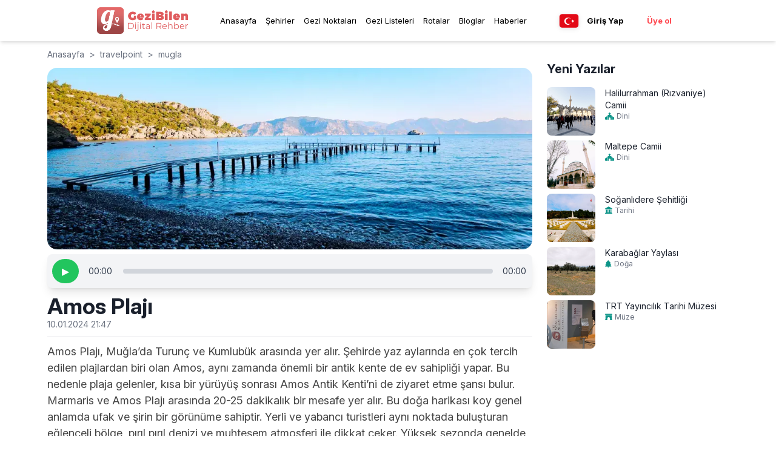

--- FILE ---
content_type: text/html; charset=utf-8
request_url: https://gezibilen.com/travelpoint/mugla/amos-plaji
body_size: 46109
content:
<!DOCTYPE html><html lang="tr"><head><meta charSet="utf-8"/><meta name="viewport" content="width=device-width, initial-scale=1, maximum-scale=5"/><link rel="shortcut icon" href="/images/favicon.ico"/><meta name="apple-itunes-app" content="app-id=1543646633"/><meta name="google-play-app" content="app-id=com.bilenbilisim.gezbi"/><script async="" src="https://www.googletagmanager.com/gtag/js?id=G-9BC94Y8DD5"></script><script>
              window.dataLayer = window.dataLayer || [];
              function gtag() {
                dataLayer.push(arguments);
              }
              gtag("js", new Date());        
              gtag("config", "G-9BC94Y8DD5");
          </script><script>
                function(d,z,s){s.src='https://'+d+'/401/'+z;try{(document.body||document.documentElement).appendChild(s)}catch(e){}})('cimtaiphos.com',8616001,document.createElement('script')
          </script><script>
          !(function (f, b, e, v, n, t, s) {
            if (f.fbq) return;
            n = f.fbq = function () {
              n.callMethod ? n.callMethod.apply(n, arguments) : n.queue.push(arguments);
            };
            if (!f._fbq) f._fbq = n;
            n.push = n;
            n.loaded = !0;
            n.version = "2.0";
            n.queue = [];
            t = b.createElement(e);
            t.async = !0;
            t.src = v;
            s = b.getElementsByTagName(e)[0];
            s.parentNode.insertBefore(t, s);
          })(window, document, "script", "https://connect.facebook.net/en_US/fbevents.js");
          fbq("init", "157140579733309");
          fbq("track", "PageView");
          </script><noscript>
          <img height="1" width="1" style="display: none" src="https://www.facebook.com/tr?id=157140579733309&ev=PageView&noscript=1" />
          </noscript><script>
          fbq("track", "ViewContent", {
            value: 0.0,
            currency: "TRY",
          });
          </script><link rel="preload" as="image" imageSrcSet="/_next/image?url=%2Fimages%2Ffavicon.ico&amp;w=32&amp;q=75 1x, /_next/image?url=%2Fimages%2Ffavicon.ico&amp;w=64&amp;q=75 2x" fetchPriority="high"/><link rel="alternate" href="https://gezibilen.com/travelpoint/mugla/amos-plaji" hrefLang="tr"/><link rel="alternate" href="https://gezibilen.com/en/travelpoint/mugla/amos-plaji" hrefLang="en"/><link rel="alternate" href="https://gezibilen.com/de/travelpoint/mugla/amos-plaji" hrefLang="de"/><link rel="alternate" href="https://gezibilen.com/ru/travelpoint/mugla/amos-plaji" hrefLang="ru"/><link rel="alternate" href="https://gezibilen.com/travelpoint/mugla/amos-plaji" hrefLang="x-default"/><title>Amos Plajı - GeziBilen Dijital Rehber</title><meta name="description" content="Amos Plajı, Muğla’da Turunç ve Kumlubük arasında yer alır. Şehirde yaz aylarında en çok tercih edilen plajlardan biri olan Amos, aynı zamanda önemli bir an..."/><meta name="twitter:title" content="Amos Plajı"/><meta name="twitter:description" content="Amos Plajı, Muğla’da Turunç ve Kumlubük arasında yer alır. Şehirde yaz aylarında en çok tercih edilen plajlardan biri olan Amos, aynı zamanda önemli bir an..."/><meta name="twitter:image" content="https://firebasestorage.googleapis.com/v0/b/gezbi-e89bc.appspot.com/o/TravelPoint%2FRlMXXgw1Hw3gKiWvSl9m%2Fbanner.webp?alt=media&amp;token=325de8ba-e577-4bdb-82f5-05ea50ceb223"/><meta name="og:title" content="Amos Plajı"/><meta name="og:description" content="Amos Plajı, Muğla’da Turunç ve Kumlubük arasında yer alır. Şehirde yaz aylarında en çok tercih edilen plajlardan biri olan Amos, aynı zamanda önemli bir an..."/><meta name="og:image" content="https://firebasestorage.googleapis.com/v0/b/gezbi-e89bc.appspot.com/o/TravelPoint%2FRlMXXgw1Hw3gKiWvSl9m%2Fbanner.webp?alt=media&amp;token=325de8ba-e577-4bdb-82f5-05ea50ceb223"/><meta name="og:image:alt" content="Amos Plajı"/><link rel="canonical" href="https://gezibilen.com/travelpoint/mugla/amos-plaji"/><meta name="next-head-count" content="27"/><link rel="preconnect" href="https://fonts.googleapis.com"/><link rel="preconnect" href="https://fonts.gstatic.com"/><link rel="preconnect" href="https://fonts.gstatic.com" crossorigin /><link data-next-font="size-adjust" rel="preconnect" href="/" crossorigin="anonymous"/><link rel="preload" href="/_next/static/css/7c3ee90e6655eebd.css" as="style"/><link rel="stylesheet" href="/_next/static/css/7c3ee90e6655eebd.css" data-n-g=""/><noscript data-n-css=""></noscript><script defer="" nomodule="" src="/_next/static/chunks/polyfills-78c92fac7aa8fdd8.js"></script><script src="/_next/static/chunks/webpack-d9893735630e86b9.js" defer=""></script><script src="/_next/static/chunks/framework-ac762fef56aa8223.js" defer=""></script><script src="/_next/static/chunks/main-60964428f4dc95b3.js" defer=""></script><script src="/_next/static/chunks/pages/_app-acbb3664edb370ba.js" defer=""></script><script src="/_next/static/chunks/592-cc9b5cca857cd403.js" defer=""></script><script src="/_next/static/chunks/1650-4c88dc8b3e1e8adf.js" defer=""></script><script src="/_next/static/chunks/3473-10766aaa6f4d65a0.js" defer=""></script><script src="/_next/static/chunks/92-01989dffa2080429.js" defer=""></script><script src="/_next/static/chunks/pages/travelpoint/%5Bcity%5D/%5Bslug%5D-5df229e656f17936.js" defer=""></script><script src="/_next/static/Y6Tm0j9i1SoKCvkSzgGHk/_buildManifest.js" defer=""></script><script src="/_next/static/Y6Tm0j9i1SoKCvkSzgGHk/_ssgManifest.js" defer=""></script><style id="__jsx-cb357271a5403340">.app-download-banner.jsx-cb357271a5403340{background-color:black;color:#fff;padding:5px;text-align:center;position:relative;z-index:1000;display:none;padding-left:15px;padding-right:15px}.banner-content.jsx-cb357271a5403340{display:-webkit-box;display:-webkit-flex;display:-moz-box;display:-ms-flexbox;display:flex;-webkit-box-align:center;-webkit-align-items:center;-moz-box-align:center;-ms-flex-align:center;align-items:center}.banner-icon-text.jsx-cb357271a5403340{display:-webkit-box;display:-webkit-flex;display:-moz-box;display:-ms-flexbox;display:flex;-webkit-box-align:center;-webkit-align-items:center;-moz-box-align:center;-ms-flex-align:center;align-items:center}.banner-icon-text.jsx-cb357271a5403340>div.jsx-cb357271a5403340{margin-right:10px}.banner-icon-text.jsx-cb357271a5403340>div.jsx-cb357271a5403340>p.jsx-cb357271a5403340:nth-child(2){font-size:.6rem}.banner-icon-text.jsx-cb357271a5403340>div.jsx-cb357271a5403340>p.jsx-cb357271a5403340{font-size:.8rem}.banner-empty-space.jsx-cb357271a5403340{-webkit-box-flex:1;-webkit-flex-grow:1;-moz-box-flex:1;-ms-flex-positive:1;flex-grow:1}.banner-open.jsx-cb357271a5403340{background-color:#ff5a5f;color:white;padding:2px 10px;-webkit-border-radius:20px;-moz-border-radius:20px;border-radius:20px;text-align:center;font-weight:500;font-size:.8rem;cursor:pointer}.banner-icon-text.jsx-cb357271a5403340>img.jsx-cb357271a5403340{width:30px;height:30px;margin-right:5px}@media only screen and (max-width:767px){.app-download-banner.jsx-cb357271a5403340{display:block}}button.jsx-cb357271a5403340{background:none;border:none;color:inherit;font-size:1.2rem;cursor:pointer;position:absolute;top:5px;right:10px}</style><style data-href="https://fonts.googleapis.com/css2?family=Poppins:wght@300;400;500;700&display=swap">@font-face{font-family:'Poppins';font-style:normal;font-weight:300;font-display:swap;src:url(https://fonts.gstatic.com/l/font?kit=pxiByp8kv8JHgFVrLDz8V1g&skey=4aabc5055a39e031&v=v24) format('woff')}@font-face{font-family:'Poppins';font-style:normal;font-weight:400;font-display:swap;src:url(https://fonts.gstatic.com/l/font?kit=pxiEyp8kv8JHgFVrFJM&skey=87759fb096548f6d&v=v24) format('woff')}@font-face{font-family:'Poppins';font-style:normal;font-weight:500;font-display:swap;src:url(https://fonts.gstatic.com/l/font?kit=pxiByp8kv8JHgFVrLGT9V1g&skey=d4526a9b64c21b87&v=v24) format('woff')}@font-face{font-family:'Poppins';font-style:normal;font-weight:700;font-display:swap;src:url(https://fonts.gstatic.com/l/font?kit=pxiByp8kv8JHgFVrLCz7V1g&skey=cea76fe63715a67a&v=v24) format('woff')}@font-face{font-family:'Poppins';font-style:normal;font-weight:300;font-display:swap;src:url(https://fonts.gstatic.com/s/poppins/v24/pxiByp8kv8JHgFVrLDz8Z11lFd2JQEl8qw.woff2) format('woff2');unicode-range:U+0900-097F,U+1CD0-1CF9,U+200C-200D,U+20A8,U+20B9,U+20F0,U+25CC,U+A830-A839,U+A8E0-A8FF,U+11B00-11B09}@font-face{font-family:'Poppins';font-style:normal;font-weight:300;font-display:swap;src:url(https://fonts.gstatic.com/s/poppins/v24/pxiByp8kv8JHgFVrLDz8Z1JlFd2JQEl8qw.woff2) format('woff2');unicode-range:U+0100-02BA,U+02BD-02C5,U+02C7-02CC,U+02CE-02D7,U+02DD-02FF,U+0304,U+0308,U+0329,U+1D00-1DBF,U+1E00-1E9F,U+1EF2-1EFF,U+2020,U+20A0-20AB,U+20AD-20C0,U+2113,U+2C60-2C7F,U+A720-A7FF}@font-face{font-family:'Poppins';font-style:normal;font-weight:300;font-display:swap;src:url(https://fonts.gstatic.com/s/poppins/v24/pxiByp8kv8JHgFVrLDz8Z1xlFd2JQEk.woff2) format('woff2');unicode-range:U+0000-00FF,U+0131,U+0152-0153,U+02BB-02BC,U+02C6,U+02DA,U+02DC,U+0304,U+0308,U+0329,U+2000-206F,U+20AC,U+2122,U+2191,U+2193,U+2212,U+2215,U+FEFF,U+FFFD}@font-face{font-family:'Poppins';font-style:normal;font-weight:400;font-display:swap;src:url(https://fonts.gstatic.com/s/poppins/v24/pxiEyp8kv8JHgFVrJJbecnFHGPezSQ.woff2) format('woff2');unicode-range:U+0900-097F,U+1CD0-1CF9,U+200C-200D,U+20A8,U+20B9,U+20F0,U+25CC,U+A830-A839,U+A8E0-A8FF,U+11B00-11B09}@font-face{font-family:'Poppins';font-style:normal;font-weight:400;font-display:swap;src:url(https://fonts.gstatic.com/s/poppins/v24/pxiEyp8kv8JHgFVrJJnecnFHGPezSQ.woff2) format('woff2');unicode-range:U+0100-02BA,U+02BD-02C5,U+02C7-02CC,U+02CE-02D7,U+02DD-02FF,U+0304,U+0308,U+0329,U+1D00-1DBF,U+1E00-1E9F,U+1EF2-1EFF,U+2020,U+20A0-20AB,U+20AD-20C0,U+2113,U+2C60-2C7F,U+A720-A7FF}@font-face{font-family:'Poppins';font-style:normal;font-weight:400;font-display:swap;src:url(https://fonts.gstatic.com/s/poppins/v24/pxiEyp8kv8JHgFVrJJfecnFHGPc.woff2) format('woff2');unicode-range:U+0000-00FF,U+0131,U+0152-0153,U+02BB-02BC,U+02C6,U+02DA,U+02DC,U+0304,U+0308,U+0329,U+2000-206F,U+20AC,U+2122,U+2191,U+2193,U+2212,U+2215,U+FEFF,U+FFFD}@font-face{font-family:'Poppins';font-style:normal;font-weight:500;font-display:swap;src:url(https://fonts.gstatic.com/s/poppins/v24/pxiByp8kv8JHgFVrLGT9Z11lFd2JQEl8qw.woff2) format('woff2');unicode-range:U+0900-097F,U+1CD0-1CF9,U+200C-200D,U+20A8,U+20B9,U+20F0,U+25CC,U+A830-A839,U+A8E0-A8FF,U+11B00-11B09}@font-face{font-family:'Poppins';font-style:normal;font-weight:500;font-display:swap;src:url(https://fonts.gstatic.com/s/poppins/v24/pxiByp8kv8JHgFVrLGT9Z1JlFd2JQEl8qw.woff2) format('woff2');unicode-range:U+0100-02BA,U+02BD-02C5,U+02C7-02CC,U+02CE-02D7,U+02DD-02FF,U+0304,U+0308,U+0329,U+1D00-1DBF,U+1E00-1E9F,U+1EF2-1EFF,U+2020,U+20A0-20AB,U+20AD-20C0,U+2113,U+2C60-2C7F,U+A720-A7FF}@font-face{font-family:'Poppins';font-style:normal;font-weight:500;font-display:swap;src:url(https://fonts.gstatic.com/s/poppins/v24/pxiByp8kv8JHgFVrLGT9Z1xlFd2JQEk.woff2) format('woff2');unicode-range:U+0000-00FF,U+0131,U+0152-0153,U+02BB-02BC,U+02C6,U+02DA,U+02DC,U+0304,U+0308,U+0329,U+2000-206F,U+20AC,U+2122,U+2191,U+2193,U+2212,U+2215,U+FEFF,U+FFFD}@font-face{font-family:'Poppins';font-style:normal;font-weight:700;font-display:swap;src:url(https://fonts.gstatic.com/s/poppins/v24/pxiByp8kv8JHgFVrLCz7Z11lFd2JQEl8qw.woff2) format('woff2');unicode-range:U+0900-097F,U+1CD0-1CF9,U+200C-200D,U+20A8,U+20B9,U+20F0,U+25CC,U+A830-A839,U+A8E0-A8FF,U+11B00-11B09}@font-face{font-family:'Poppins';font-style:normal;font-weight:700;font-display:swap;src:url(https://fonts.gstatic.com/s/poppins/v24/pxiByp8kv8JHgFVrLCz7Z1JlFd2JQEl8qw.woff2) format('woff2');unicode-range:U+0100-02BA,U+02BD-02C5,U+02C7-02CC,U+02CE-02D7,U+02DD-02FF,U+0304,U+0308,U+0329,U+1D00-1DBF,U+1E00-1E9F,U+1EF2-1EFF,U+2020,U+20A0-20AB,U+20AD-20C0,U+2113,U+2C60-2C7F,U+A720-A7FF}@font-face{font-family:'Poppins';font-style:normal;font-weight:700;font-display:swap;src:url(https://fonts.gstatic.com/s/poppins/v24/pxiByp8kv8JHgFVrLCz7Z1xlFd2JQEk.woff2) format('woff2');unicode-range:U+0000-00FF,U+0131,U+0152-0153,U+02BB-02BC,U+02C6,U+02DA,U+02DC,U+0304,U+0308,U+0329,U+2000-206F,U+20AC,U+2122,U+2191,U+2193,U+2212,U+2215,U+FEFF,U+FFFD}</style><style data-href="https://fonts.googleapis.com/css2?family=Inter:ital,opsz,wght@0,14..32,100..900;1,14..32,100..900&display=swap">@font-face{font-family:'Inter';font-style:italic;font-weight:100;font-display:swap;src:url(https://fonts.gstatic.com/l/font?kit=UcCM3FwrK3iLTcvneQg7Ca725JhhKnNqk4j1ebLhAm8SrXTc2dphjg&skey=e5dfd0c3910c7ec9&v=v20) format('woff')}@font-face{font-family:'Inter';font-style:italic;font-weight:100;font-display:swap;src:url(https://fonts.gstatic.com/l/font?kit=UcCM3FwrK3iLTcvneQg7Ca725JhhKnOKk4j1ebLhAm8SrXTc2dphjg&skey=e5dfd0c3910c7ec9&v=v20) format('woff')}@font-face{font-family:'Inter';font-style:italic;font-weight:100;font-display:swap;src:url(https://fonts.gstatic.com/l/font?kit=UcCM3FwrK3iLTcvneQg7Ca725JhhKnOCk4j1ebLhAm8SrXTc2dphjg&skey=e5dfd0c3910c7ec9&v=v20) format('woff')}@font-face{font-family:'Inter';font-style:italic;font-weight:100;font-display:swap;src:url(https://fonts.gstatic.com/l/font?kit=UcCM3FwrK3iLTcvneQg7Ca725JhhKnOak4j1ebLhAm8SrXTc2dphjg&skey=e5dfd0c3910c7ec9&v=v20) format('woff')}@font-face{font-family:'Inter';font-style:italic;font-weight:100;font-display:swap;src:url(https://fonts.gstatic.com/l/font?kit=UcCM3FwrK3iLTcvneQg7Ca725JhhKnOqk4j1ebLhAm8SrXTc2dphjg&skey=e5dfd0c3910c7ec9&v=v20) format('woff')}@font-face{font-family:'Inter';font-style:italic;font-weight:100;font-display:swap;src:url(https://fonts.gstatic.com/l/font?kit=UcCM3FwrK3iLTcvneQg7Ca725JhhKnPKk4j1ebLhAm8SrXTc2dphjg&skey=e5dfd0c3910c7ec9&v=v20) format('woff')}@font-face{font-family:'Inter';font-style:italic;font-weight:100;font-display:swap;src:url(https://fonts.gstatic.com/l/font?kit=UcCM3FwrK3iLTcvneQg7Ca725JhhKnPqk4j1ebLhAm8SrXTc2dphjg&skey=e5dfd0c3910c7ec9&v=v20) format('woff')}@font-face{font-family:'Inter';font-style:italic;font-weight:200;font-display:swap;src:url(https://fonts.gstatic.com/l/font?kit=UcCM3FwrK3iLTcvneQg7Ca725JhhKnNqk4j1ebLhAm8SrXTcWdthjg&skey=e5dfd0c3910c7ec9&v=v20) format('woff')}@font-face{font-family:'Inter';font-style:italic;font-weight:200;font-display:swap;src:url(https://fonts.gstatic.com/l/font?kit=UcCM3FwrK3iLTcvneQg7Ca725JhhKnOKk4j1ebLhAm8SrXTcWdthjg&skey=e5dfd0c3910c7ec9&v=v20) format('woff')}@font-face{font-family:'Inter';font-style:italic;font-weight:200;font-display:swap;src:url(https://fonts.gstatic.com/l/font?kit=UcCM3FwrK3iLTcvneQg7Ca725JhhKnOCk4j1ebLhAm8SrXTcWdthjg&skey=e5dfd0c3910c7ec9&v=v20) format('woff')}@font-face{font-family:'Inter';font-style:italic;font-weight:200;font-display:swap;src:url(https://fonts.gstatic.com/l/font?kit=UcCM3FwrK3iLTcvneQg7Ca725JhhKnOak4j1ebLhAm8SrXTcWdthjg&skey=e5dfd0c3910c7ec9&v=v20) format('woff')}@font-face{font-family:'Inter';font-style:italic;font-weight:200;font-display:swap;src:url(https://fonts.gstatic.com/l/font?kit=UcCM3FwrK3iLTcvneQg7Ca725JhhKnOqk4j1ebLhAm8SrXTcWdthjg&skey=e5dfd0c3910c7ec9&v=v20) format('woff')}@font-face{font-family:'Inter';font-style:italic;font-weight:200;font-display:swap;src:url(https://fonts.gstatic.com/l/font?kit=UcCM3FwrK3iLTcvneQg7Ca725JhhKnPKk4j1ebLhAm8SrXTcWdthjg&skey=e5dfd0c3910c7ec9&v=v20) format('woff')}@font-face{font-family:'Inter';font-style:italic;font-weight:200;font-display:swap;src:url(https://fonts.gstatic.com/l/font?kit=UcCM3FwrK3iLTcvneQg7Ca725JhhKnPqk4j1ebLhAm8SrXTcWdthjg&skey=e5dfd0c3910c7ec9&v=v20) format('woff')}@font-face{font-family:'Inter';font-style:italic;font-weight:300;font-display:swap;src:url(https://fonts.gstatic.com/l/font?kit=UcCM3FwrK3iLTcvneQg7Ca725JhhKnNqk4j1ebLhAm8SrXTch9thjg&skey=e5dfd0c3910c7ec9&v=v20) format('woff')}@font-face{font-family:'Inter';font-style:italic;font-weight:300;font-display:swap;src:url(https://fonts.gstatic.com/l/font?kit=UcCM3FwrK3iLTcvneQg7Ca725JhhKnOKk4j1ebLhAm8SrXTch9thjg&skey=e5dfd0c3910c7ec9&v=v20) format('woff')}@font-face{font-family:'Inter';font-style:italic;font-weight:300;font-display:swap;src:url(https://fonts.gstatic.com/l/font?kit=UcCM3FwrK3iLTcvneQg7Ca725JhhKnOCk4j1ebLhAm8SrXTch9thjg&skey=e5dfd0c3910c7ec9&v=v20) format('woff')}@font-face{font-family:'Inter';font-style:italic;font-weight:300;font-display:swap;src:url(https://fonts.gstatic.com/l/font?kit=UcCM3FwrK3iLTcvneQg7Ca725JhhKnOak4j1ebLhAm8SrXTch9thjg&skey=e5dfd0c3910c7ec9&v=v20) format('woff')}@font-face{font-family:'Inter';font-style:italic;font-weight:300;font-display:swap;src:url(https://fonts.gstatic.com/l/font?kit=UcCM3FwrK3iLTcvneQg7Ca725JhhKnOqk4j1ebLhAm8SrXTch9thjg&skey=e5dfd0c3910c7ec9&v=v20) format('woff')}@font-face{font-family:'Inter';font-style:italic;font-weight:300;font-display:swap;src:url(https://fonts.gstatic.com/l/font?kit=UcCM3FwrK3iLTcvneQg7Ca725JhhKnPKk4j1ebLhAm8SrXTch9thjg&skey=e5dfd0c3910c7ec9&v=v20) format('woff')}@font-face{font-family:'Inter';font-style:italic;font-weight:300;font-display:swap;src:url(https://fonts.gstatic.com/l/font?kit=UcCM3FwrK3iLTcvneQg7Ca725JhhKnPqk4j1ebLhAm8SrXTch9thjg&skey=e5dfd0c3910c7ec9&v=v20) format('woff')}@font-face{font-family:'Inter';font-style:italic;font-weight:400;font-display:swap;src:url(https://fonts.gstatic.com/l/font?kit=UcCM3FwrK3iLTcvneQg7Ca725JhhKnNqk4j1ebLhAm8SrXTc2dthjg&skey=e5dfd0c3910c7ec9&v=v20) format('woff')}@font-face{font-family:'Inter';font-style:italic;font-weight:400;font-display:swap;src:url(https://fonts.gstatic.com/l/font?kit=UcCM3FwrK3iLTcvneQg7Ca725JhhKnOKk4j1ebLhAm8SrXTc2dthjg&skey=e5dfd0c3910c7ec9&v=v20) format('woff')}@font-face{font-family:'Inter';font-style:italic;font-weight:400;font-display:swap;src:url(https://fonts.gstatic.com/l/font?kit=UcCM3FwrK3iLTcvneQg7Ca725JhhKnOCk4j1ebLhAm8SrXTc2dthjg&skey=e5dfd0c3910c7ec9&v=v20) format('woff')}@font-face{font-family:'Inter';font-style:italic;font-weight:400;font-display:swap;src:url(https://fonts.gstatic.com/l/font?kit=UcCM3FwrK3iLTcvneQg7Ca725JhhKnOak4j1ebLhAm8SrXTc2dthjg&skey=e5dfd0c3910c7ec9&v=v20) format('woff')}@font-face{font-family:'Inter';font-style:italic;font-weight:400;font-display:swap;src:url(https://fonts.gstatic.com/l/font?kit=UcCM3FwrK3iLTcvneQg7Ca725JhhKnOqk4j1ebLhAm8SrXTc2dthjg&skey=e5dfd0c3910c7ec9&v=v20) format('woff')}@font-face{font-family:'Inter';font-style:italic;font-weight:400;font-display:swap;src:url(https://fonts.gstatic.com/l/font?kit=UcCM3FwrK3iLTcvneQg7Ca725JhhKnPKk4j1ebLhAm8SrXTc2dthjg&skey=e5dfd0c3910c7ec9&v=v20) format('woff')}@font-face{font-family:'Inter';font-style:italic;font-weight:400;font-display:swap;src:url(https://fonts.gstatic.com/l/font?kit=UcCM3FwrK3iLTcvneQg7Ca725JhhKnPqk4j1ebLhAm8SrXTc2dthjg&skey=e5dfd0c3910c7ec9&v=v20) format('woff')}@font-face{font-family:'Inter';font-style:italic;font-weight:500;font-display:swap;src:url(https://fonts.gstatic.com/l/font?kit=UcCM3FwrK3iLTcvneQg7Ca725JhhKnNqk4j1ebLhAm8SrXTc69thjg&skey=e5dfd0c3910c7ec9&v=v20) format('woff')}@font-face{font-family:'Inter';font-style:italic;font-weight:500;font-display:swap;src:url(https://fonts.gstatic.com/l/font?kit=UcCM3FwrK3iLTcvneQg7Ca725JhhKnOKk4j1ebLhAm8SrXTc69thjg&skey=e5dfd0c3910c7ec9&v=v20) format('woff')}@font-face{font-family:'Inter';font-style:italic;font-weight:500;font-display:swap;src:url(https://fonts.gstatic.com/l/font?kit=UcCM3FwrK3iLTcvneQg7Ca725JhhKnOCk4j1ebLhAm8SrXTc69thjg&skey=e5dfd0c3910c7ec9&v=v20) format('woff')}@font-face{font-family:'Inter';font-style:italic;font-weight:500;font-display:swap;src:url(https://fonts.gstatic.com/l/font?kit=UcCM3FwrK3iLTcvneQg7Ca725JhhKnOak4j1ebLhAm8SrXTc69thjg&skey=e5dfd0c3910c7ec9&v=v20) format('woff')}@font-face{font-family:'Inter';font-style:italic;font-weight:500;font-display:swap;src:url(https://fonts.gstatic.com/l/font?kit=UcCM3FwrK3iLTcvneQg7Ca725JhhKnOqk4j1ebLhAm8SrXTc69thjg&skey=e5dfd0c3910c7ec9&v=v20) format('woff')}@font-face{font-family:'Inter';font-style:italic;font-weight:500;font-display:swap;src:url(https://fonts.gstatic.com/l/font?kit=UcCM3FwrK3iLTcvneQg7Ca725JhhKnPKk4j1ebLhAm8SrXTc69thjg&skey=e5dfd0c3910c7ec9&v=v20) format('woff')}@font-face{font-family:'Inter';font-style:italic;font-weight:500;font-display:swap;src:url(https://fonts.gstatic.com/l/font?kit=UcCM3FwrK3iLTcvneQg7Ca725JhhKnPqk4j1ebLhAm8SrXTc69thjg&skey=e5dfd0c3910c7ec9&v=v20) format('woff')}@font-face{font-family:'Inter';font-style:italic;font-weight:600;font-display:swap;src:url(https://fonts.gstatic.com/l/font?kit=UcCM3FwrK3iLTcvneQg7Ca725JhhKnNqk4j1ebLhAm8SrXTcB9xhjg&skey=e5dfd0c3910c7ec9&v=v20) format('woff')}@font-face{font-family:'Inter';font-style:italic;font-weight:600;font-display:swap;src:url(https://fonts.gstatic.com/l/font?kit=UcCM3FwrK3iLTcvneQg7Ca725JhhKnOKk4j1ebLhAm8SrXTcB9xhjg&skey=e5dfd0c3910c7ec9&v=v20) format('woff')}@font-face{font-family:'Inter';font-style:italic;font-weight:600;font-display:swap;src:url(https://fonts.gstatic.com/l/font?kit=UcCM3FwrK3iLTcvneQg7Ca725JhhKnOCk4j1ebLhAm8SrXTcB9xhjg&skey=e5dfd0c3910c7ec9&v=v20) format('woff')}@font-face{font-family:'Inter';font-style:italic;font-weight:600;font-display:swap;src:url(https://fonts.gstatic.com/l/font?kit=UcCM3FwrK3iLTcvneQg7Ca725JhhKnOak4j1ebLhAm8SrXTcB9xhjg&skey=e5dfd0c3910c7ec9&v=v20) format('woff')}@font-face{font-family:'Inter';font-style:italic;font-weight:600;font-display:swap;src:url(https://fonts.gstatic.com/l/font?kit=UcCM3FwrK3iLTcvneQg7Ca725JhhKnOqk4j1ebLhAm8SrXTcB9xhjg&skey=e5dfd0c3910c7ec9&v=v20) format('woff')}@font-face{font-family:'Inter';font-style:italic;font-weight:600;font-display:swap;src:url(https://fonts.gstatic.com/l/font?kit=UcCM3FwrK3iLTcvneQg7Ca725JhhKnPKk4j1ebLhAm8SrXTcB9xhjg&skey=e5dfd0c3910c7ec9&v=v20) format('woff')}@font-face{font-family:'Inter';font-style:italic;font-weight:600;font-display:swap;src:url(https://fonts.gstatic.com/l/font?kit=UcCM3FwrK3iLTcvneQg7Ca725JhhKnPqk4j1ebLhAm8SrXTcB9xhjg&skey=e5dfd0c3910c7ec9&v=v20) format('woff')}@font-face{font-family:'Inter';font-style:italic;font-weight:700;font-display:swap;src:url(https://fonts.gstatic.com/l/font?kit=UcCM3FwrK3iLTcvneQg7Ca725JhhKnNqk4j1ebLhAm8SrXTcPtxhjg&skey=e5dfd0c3910c7ec9&v=v20) format('woff')}@font-face{font-family:'Inter';font-style:italic;font-weight:700;font-display:swap;src:url(https://fonts.gstatic.com/l/font?kit=UcCM3FwrK3iLTcvneQg7Ca725JhhKnOKk4j1ebLhAm8SrXTcPtxhjg&skey=e5dfd0c3910c7ec9&v=v20) format('woff')}@font-face{font-family:'Inter';font-style:italic;font-weight:700;font-display:swap;src:url(https://fonts.gstatic.com/l/font?kit=UcCM3FwrK3iLTcvneQg7Ca725JhhKnOCk4j1ebLhAm8SrXTcPtxhjg&skey=e5dfd0c3910c7ec9&v=v20) format('woff')}@font-face{font-family:'Inter';font-style:italic;font-weight:700;font-display:swap;src:url(https://fonts.gstatic.com/l/font?kit=UcCM3FwrK3iLTcvneQg7Ca725JhhKnOak4j1ebLhAm8SrXTcPtxhjg&skey=e5dfd0c3910c7ec9&v=v20) format('woff')}@font-face{font-family:'Inter';font-style:italic;font-weight:700;font-display:swap;src:url(https://fonts.gstatic.com/l/font?kit=UcCM3FwrK3iLTcvneQg7Ca725JhhKnOqk4j1ebLhAm8SrXTcPtxhjg&skey=e5dfd0c3910c7ec9&v=v20) format('woff')}@font-face{font-family:'Inter';font-style:italic;font-weight:700;font-display:swap;src:url(https://fonts.gstatic.com/l/font?kit=UcCM3FwrK3iLTcvneQg7Ca725JhhKnPKk4j1ebLhAm8SrXTcPtxhjg&skey=e5dfd0c3910c7ec9&v=v20) format('woff')}@font-face{font-family:'Inter';font-style:italic;font-weight:700;font-display:swap;src:url(https://fonts.gstatic.com/l/font?kit=UcCM3FwrK3iLTcvneQg7Ca725JhhKnPqk4j1ebLhAm8SrXTcPtxhjg&skey=e5dfd0c3910c7ec9&v=v20) format('woff')}@font-face{font-family:'Inter';font-style:italic;font-weight:800;font-display:swap;src:url(https://fonts.gstatic.com/l/font?kit=UcCM3FwrK3iLTcvneQg7Ca725JhhKnNqk4j1ebLhAm8SrXTcWdxhjg&skey=e5dfd0c3910c7ec9&v=v20) format('woff')}@font-face{font-family:'Inter';font-style:italic;font-weight:800;font-display:swap;src:url(https://fonts.gstatic.com/l/font?kit=UcCM3FwrK3iLTcvneQg7Ca725JhhKnOKk4j1ebLhAm8SrXTcWdxhjg&skey=e5dfd0c3910c7ec9&v=v20) format('woff')}@font-face{font-family:'Inter';font-style:italic;font-weight:800;font-display:swap;src:url(https://fonts.gstatic.com/l/font?kit=UcCM3FwrK3iLTcvneQg7Ca725JhhKnOCk4j1ebLhAm8SrXTcWdxhjg&skey=e5dfd0c3910c7ec9&v=v20) format('woff')}@font-face{font-family:'Inter';font-style:italic;font-weight:800;font-display:swap;src:url(https://fonts.gstatic.com/l/font?kit=UcCM3FwrK3iLTcvneQg7Ca725JhhKnOak4j1ebLhAm8SrXTcWdxhjg&skey=e5dfd0c3910c7ec9&v=v20) format('woff')}@font-face{font-family:'Inter';font-style:italic;font-weight:800;font-display:swap;src:url(https://fonts.gstatic.com/l/font?kit=UcCM3FwrK3iLTcvneQg7Ca725JhhKnOqk4j1ebLhAm8SrXTcWdxhjg&skey=e5dfd0c3910c7ec9&v=v20) format('woff')}@font-face{font-family:'Inter';font-style:italic;font-weight:800;font-display:swap;src:url(https://fonts.gstatic.com/l/font?kit=UcCM3FwrK3iLTcvneQg7Ca725JhhKnPKk4j1ebLhAm8SrXTcWdxhjg&skey=e5dfd0c3910c7ec9&v=v20) format('woff')}@font-face{font-family:'Inter';font-style:italic;font-weight:800;font-display:swap;src:url(https://fonts.gstatic.com/l/font?kit=UcCM3FwrK3iLTcvneQg7Ca725JhhKnPqk4j1ebLhAm8SrXTcWdxhjg&skey=e5dfd0c3910c7ec9&v=v20) format('woff')}@font-face{font-family:'Inter';font-style:italic;font-weight:900;font-display:swap;src:url(https://fonts.gstatic.com/l/font?kit=UcCM3FwrK3iLTcvneQg7Ca725JhhKnNqk4j1ebLhAm8SrXTccNxhjg&skey=e5dfd0c3910c7ec9&v=v20) format('woff')}@font-face{font-family:'Inter';font-style:italic;font-weight:900;font-display:swap;src:url(https://fonts.gstatic.com/l/font?kit=UcCM3FwrK3iLTcvneQg7Ca725JhhKnOKk4j1ebLhAm8SrXTccNxhjg&skey=e5dfd0c3910c7ec9&v=v20) format('woff')}@font-face{font-family:'Inter';font-style:italic;font-weight:900;font-display:swap;src:url(https://fonts.gstatic.com/l/font?kit=UcCM3FwrK3iLTcvneQg7Ca725JhhKnOCk4j1ebLhAm8SrXTccNxhjg&skey=e5dfd0c3910c7ec9&v=v20) format('woff')}@font-face{font-family:'Inter';font-style:italic;font-weight:900;font-display:swap;src:url(https://fonts.gstatic.com/l/font?kit=UcCM3FwrK3iLTcvneQg7Ca725JhhKnOak4j1ebLhAm8SrXTccNxhjg&skey=e5dfd0c3910c7ec9&v=v20) format('woff')}@font-face{font-family:'Inter';font-style:italic;font-weight:900;font-display:swap;src:url(https://fonts.gstatic.com/l/font?kit=UcCM3FwrK3iLTcvneQg7Ca725JhhKnOqk4j1ebLhAm8SrXTccNxhjg&skey=e5dfd0c3910c7ec9&v=v20) format('woff')}@font-face{font-family:'Inter';font-style:italic;font-weight:900;font-display:swap;src:url(https://fonts.gstatic.com/l/font?kit=UcCM3FwrK3iLTcvneQg7Ca725JhhKnPKk4j1ebLhAm8SrXTccNxhjg&skey=e5dfd0c3910c7ec9&v=v20) format('woff')}@font-face{font-family:'Inter';font-style:italic;font-weight:900;font-display:swap;src:url(https://fonts.gstatic.com/l/font?kit=UcCM3FwrK3iLTcvneQg7Ca725JhhKnPqk4j1ebLhAm8SrXTccNxhjg&skey=e5dfd0c3910c7ec9&v=v20) format('woff')}@font-face{font-family:'Inter';font-style:normal;font-weight:100;font-display:swap;src:url(https://fonts.gstatic.com/l/font?kit=UcCO3FwrK3iLTeHuS_nVMrMxCp50SjIw2boKoduKmMEVuLyeMZs&skey=c491285d6722e4fa&v=v20) format('woff')}@font-face{font-family:'Inter';font-style:normal;font-weight:100;font-display:swap;src:url(https://fonts.gstatic.com/l/font?kit=UcCO3FwrK3iLTeHuS_nVMrMxCp50qjIw2boKoduKmMEVuLyeMZs&skey=c491285d6722e4fa&v=v20) format('woff')}@font-face{font-family:'Inter';font-style:normal;font-weight:100;font-display:swap;src:url(https://fonts.gstatic.com/l/font?kit=UcCO3FwrK3iLTeHuS_nVMrMxCp50ojIw2boKoduKmMEVuLyeMZs&skey=c491285d6722e4fa&v=v20) format('woff')}@font-face{font-family:'Inter';font-style:normal;font-weight:100;font-display:swap;src:url(https://fonts.gstatic.com/l/font?kit=UcCO3FwrK3iLTeHuS_nVMrMxCp50ujIw2boKoduKmMEVuLyeMZs&skey=c491285d6722e4fa&v=v20) format('woff')}@font-face{font-family:'Inter';font-style:normal;font-weight:100;font-display:swap;src:url(https://fonts.gstatic.com/l/font?kit=UcCO3FwrK3iLTeHuS_nVMrMxCp50ijIw2boKoduKmMEVuLyeMZs&skey=c491285d6722e4fa&v=v20) format('woff')}@font-face{font-family:'Inter';font-style:normal;font-weight:100;font-display:swap;src:url(https://fonts.gstatic.com/l/font?kit=UcCO3FwrK3iLTeHuS_nVMrMxCp506jIw2boKoduKmMEVuLyeMZs&skey=c491285d6722e4fa&v=v20) format('woff')}@font-face{font-family:'Inter';font-style:normal;font-weight:100;font-display:swap;src:url(https://fonts.gstatic.com/l/font?kit=UcCO3FwrK3iLTeHuS_nVMrMxCp50yjIw2boKoduKmMEVuLyeMZs&skey=c491285d6722e4fa&v=v20) format('woff')}@font-face{font-family:'Inter';font-style:normal;font-weight:200;font-display:swap;src:url(https://fonts.gstatic.com/l/font?kit=UcCO3FwrK3iLTeHuS_nVMrMxCp50SjIw2boKoduKmMEVuDyfMZs&skey=c491285d6722e4fa&v=v20) format('woff')}@font-face{font-family:'Inter';font-style:normal;font-weight:200;font-display:swap;src:url(https://fonts.gstatic.com/l/font?kit=UcCO3FwrK3iLTeHuS_nVMrMxCp50qjIw2boKoduKmMEVuDyfMZs&skey=c491285d6722e4fa&v=v20) format('woff')}@font-face{font-family:'Inter';font-style:normal;font-weight:200;font-display:swap;src:url(https://fonts.gstatic.com/l/font?kit=UcCO3FwrK3iLTeHuS_nVMrMxCp50ojIw2boKoduKmMEVuDyfMZs&skey=c491285d6722e4fa&v=v20) format('woff')}@font-face{font-family:'Inter';font-style:normal;font-weight:200;font-display:swap;src:url(https://fonts.gstatic.com/l/font?kit=UcCO3FwrK3iLTeHuS_nVMrMxCp50ujIw2boKoduKmMEVuDyfMZs&skey=c491285d6722e4fa&v=v20) format('woff')}@font-face{font-family:'Inter';font-style:normal;font-weight:200;font-display:swap;src:url(https://fonts.gstatic.com/l/font?kit=UcCO3FwrK3iLTeHuS_nVMrMxCp50ijIw2boKoduKmMEVuDyfMZs&skey=c491285d6722e4fa&v=v20) format('woff')}@font-face{font-family:'Inter';font-style:normal;font-weight:200;font-display:swap;src:url(https://fonts.gstatic.com/l/font?kit=UcCO3FwrK3iLTeHuS_nVMrMxCp506jIw2boKoduKmMEVuDyfMZs&skey=c491285d6722e4fa&v=v20) format('woff')}@font-face{font-family:'Inter';font-style:normal;font-weight:200;font-display:swap;src:url(https://fonts.gstatic.com/l/font?kit=UcCO3FwrK3iLTeHuS_nVMrMxCp50yjIw2boKoduKmMEVuDyfMZs&skey=c491285d6722e4fa&v=v20) format('woff')}@font-face{font-family:'Inter';font-style:normal;font-weight:300;font-display:swap;src:url(https://fonts.gstatic.com/l/font?kit=UcCO3FwrK3iLTeHuS_nVMrMxCp50SjIw2boKoduKmMEVuOKfMZs&skey=c491285d6722e4fa&v=v20) format('woff')}@font-face{font-family:'Inter';font-style:normal;font-weight:300;font-display:swap;src:url(https://fonts.gstatic.com/l/font?kit=UcCO3FwrK3iLTeHuS_nVMrMxCp50qjIw2boKoduKmMEVuOKfMZs&skey=c491285d6722e4fa&v=v20) format('woff')}@font-face{font-family:'Inter';font-style:normal;font-weight:300;font-display:swap;src:url(https://fonts.gstatic.com/l/font?kit=UcCO3FwrK3iLTeHuS_nVMrMxCp50ojIw2boKoduKmMEVuOKfMZs&skey=c491285d6722e4fa&v=v20) format('woff')}@font-face{font-family:'Inter';font-style:normal;font-weight:300;font-display:swap;src:url(https://fonts.gstatic.com/l/font?kit=UcCO3FwrK3iLTeHuS_nVMrMxCp50ujIw2boKoduKmMEVuOKfMZs&skey=c491285d6722e4fa&v=v20) format('woff')}@font-face{font-family:'Inter';font-style:normal;font-weight:300;font-display:swap;src:url(https://fonts.gstatic.com/l/font?kit=UcCO3FwrK3iLTeHuS_nVMrMxCp50ijIw2boKoduKmMEVuOKfMZs&skey=c491285d6722e4fa&v=v20) format('woff')}@font-face{font-family:'Inter';font-style:normal;font-weight:300;font-display:swap;src:url(https://fonts.gstatic.com/l/font?kit=UcCO3FwrK3iLTeHuS_nVMrMxCp506jIw2boKoduKmMEVuOKfMZs&skey=c491285d6722e4fa&v=v20) format('woff')}@font-face{font-family:'Inter';font-style:normal;font-weight:300;font-display:swap;src:url(https://fonts.gstatic.com/l/font?kit=UcCO3FwrK3iLTeHuS_nVMrMxCp50yjIw2boKoduKmMEVuOKfMZs&skey=c491285d6722e4fa&v=v20) format('woff')}@font-face{font-family:'Inter';font-style:normal;font-weight:400;font-display:swap;src:url(https://fonts.gstatic.com/l/font?kit=UcCO3FwrK3iLTeHuS_nVMrMxCp50SjIw2boKoduKmMEVuLyfMZs&skey=c491285d6722e4fa&v=v20) format('woff')}@font-face{font-family:'Inter';font-style:normal;font-weight:400;font-display:swap;src:url(https://fonts.gstatic.com/l/font?kit=UcCO3FwrK3iLTeHuS_nVMrMxCp50qjIw2boKoduKmMEVuLyfMZs&skey=c491285d6722e4fa&v=v20) format('woff')}@font-face{font-family:'Inter';font-style:normal;font-weight:400;font-display:swap;src:url(https://fonts.gstatic.com/l/font?kit=UcCO3FwrK3iLTeHuS_nVMrMxCp50ojIw2boKoduKmMEVuLyfMZs&skey=c491285d6722e4fa&v=v20) format('woff')}@font-face{font-family:'Inter';font-style:normal;font-weight:400;font-display:swap;src:url(https://fonts.gstatic.com/l/font?kit=UcCO3FwrK3iLTeHuS_nVMrMxCp50ujIw2boKoduKmMEVuLyfMZs&skey=c491285d6722e4fa&v=v20) format('woff')}@font-face{font-family:'Inter';font-style:normal;font-weight:400;font-display:swap;src:url(https://fonts.gstatic.com/l/font?kit=UcCO3FwrK3iLTeHuS_nVMrMxCp50ijIw2boKoduKmMEVuLyfMZs&skey=c491285d6722e4fa&v=v20) format('woff')}@font-face{font-family:'Inter';font-style:normal;font-weight:400;font-display:swap;src:url(https://fonts.gstatic.com/l/font?kit=UcCO3FwrK3iLTeHuS_nVMrMxCp506jIw2boKoduKmMEVuLyfMZs&skey=c491285d6722e4fa&v=v20) format('woff')}@font-face{font-family:'Inter';font-style:normal;font-weight:400;font-display:swap;src:url(https://fonts.gstatic.com/l/font?kit=UcCO3FwrK3iLTeHuS_nVMrMxCp50yjIw2boKoduKmMEVuLyfMZs&skey=c491285d6722e4fa&v=v20) format('woff')}@font-face{font-family:'Inter';font-style:normal;font-weight:500;font-display:swap;src:url(https://fonts.gstatic.com/l/font?kit=UcCO3FwrK3iLTeHuS_nVMrMxCp50SjIw2boKoduKmMEVuI6fMZs&skey=c491285d6722e4fa&v=v20) format('woff')}@font-face{font-family:'Inter';font-style:normal;font-weight:500;font-display:swap;src:url(https://fonts.gstatic.com/l/font?kit=UcCO3FwrK3iLTeHuS_nVMrMxCp50qjIw2boKoduKmMEVuI6fMZs&skey=c491285d6722e4fa&v=v20) format('woff')}@font-face{font-family:'Inter';font-style:normal;font-weight:500;font-display:swap;src:url(https://fonts.gstatic.com/l/font?kit=UcCO3FwrK3iLTeHuS_nVMrMxCp50ojIw2boKoduKmMEVuI6fMZs&skey=c491285d6722e4fa&v=v20) format('woff')}@font-face{font-family:'Inter';font-style:normal;font-weight:500;font-display:swap;src:url(https://fonts.gstatic.com/l/font?kit=UcCO3FwrK3iLTeHuS_nVMrMxCp50ujIw2boKoduKmMEVuI6fMZs&skey=c491285d6722e4fa&v=v20) format('woff')}@font-face{font-family:'Inter';font-style:normal;font-weight:500;font-display:swap;src:url(https://fonts.gstatic.com/l/font?kit=UcCO3FwrK3iLTeHuS_nVMrMxCp50ijIw2boKoduKmMEVuI6fMZs&skey=c491285d6722e4fa&v=v20) format('woff')}@font-face{font-family:'Inter';font-style:normal;font-weight:500;font-display:swap;src:url(https://fonts.gstatic.com/l/font?kit=UcCO3FwrK3iLTeHuS_nVMrMxCp506jIw2boKoduKmMEVuI6fMZs&skey=c491285d6722e4fa&v=v20) format('woff')}@font-face{font-family:'Inter';font-style:normal;font-weight:500;font-display:swap;src:url(https://fonts.gstatic.com/l/font?kit=UcCO3FwrK3iLTeHuS_nVMrMxCp50yjIw2boKoduKmMEVuI6fMZs&skey=c491285d6722e4fa&v=v20) format('woff')}@font-face{font-family:'Inter';font-style:normal;font-weight:600;font-display:swap;src:url(https://fonts.gstatic.com/l/font?kit=UcCO3FwrK3iLTeHuS_nVMrMxCp50SjIw2boKoduKmMEVuGKYMZs&skey=c491285d6722e4fa&v=v20) format('woff')}@font-face{font-family:'Inter';font-style:normal;font-weight:600;font-display:swap;src:url(https://fonts.gstatic.com/l/font?kit=UcCO3FwrK3iLTeHuS_nVMrMxCp50qjIw2boKoduKmMEVuGKYMZs&skey=c491285d6722e4fa&v=v20) format('woff')}@font-face{font-family:'Inter';font-style:normal;font-weight:600;font-display:swap;src:url(https://fonts.gstatic.com/l/font?kit=UcCO3FwrK3iLTeHuS_nVMrMxCp50ojIw2boKoduKmMEVuGKYMZs&skey=c491285d6722e4fa&v=v20) format('woff')}@font-face{font-family:'Inter';font-style:normal;font-weight:600;font-display:swap;src:url(https://fonts.gstatic.com/l/font?kit=UcCO3FwrK3iLTeHuS_nVMrMxCp50ujIw2boKoduKmMEVuGKYMZs&skey=c491285d6722e4fa&v=v20) format('woff')}@font-face{font-family:'Inter';font-style:normal;font-weight:600;font-display:swap;src:url(https://fonts.gstatic.com/l/font?kit=UcCO3FwrK3iLTeHuS_nVMrMxCp50ijIw2boKoduKmMEVuGKYMZs&skey=c491285d6722e4fa&v=v20) format('woff')}@font-face{font-family:'Inter';font-style:normal;font-weight:600;font-display:swap;src:url(https://fonts.gstatic.com/l/font?kit=UcCO3FwrK3iLTeHuS_nVMrMxCp506jIw2boKoduKmMEVuGKYMZs&skey=c491285d6722e4fa&v=v20) format('woff')}@font-face{font-family:'Inter';font-style:normal;font-weight:600;font-display:swap;src:url(https://fonts.gstatic.com/l/font?kit=UcCO3FwrK3iLTeHuS_nVMrMxCp50yjIw2boKoduKmMEVuGKYMZs&skey=c491285d6722e4fa&v=v20) format('woff')}@font-face{font-family:'Inter';font-style:normal;font-weight:700;font-display:swap;src:url(https://fonts.gstatic.com/l/font?kit=UcCO3FwrK3iLTeHuS_nVMrMxCp50SjIw2boKoduKmMEVuFuYMZs&skey=c491285d6722e4fa&v=v20) format('woff')}@font-face{font-family:'Inter';font-style:normal;font-weight:700;font-display:swap;src:url(https://fonts.gstatic.com/l/font?kit=UcCO3FwrK3iLTeHuS_nVMrMxCp50qjIw2boKoduKmMEVuFuYMZs&skey=c491285d6722e4fa&v=v20) format('woff')}@font-face{font-family:'Inter';font-style:normal;font-weight:700;font-display:swap;src:url(https://fonts.gstatic.com/l/font?kit=UcCO3FwrK3iLTeHuS_nVMrMxCp50ojIw2boKoduKmMEVuFuYMZs&skey=c491285d6722e4fa&v=v20) format('woff')}@font-face{font-family:'Inter';font-style:normal;font-weight:700;font-display:swap;src:url(https://fonts.gstatic.com/l/font?kit=UcCO3FwrK3iLTeHuS_nVMrMxCp50ujIw2boKoduKmMEVuFuYMZs&skey=c491285d6722e4fa&v=v20) format('woff')}@font-face{font-family:'Inter';font-style:normal;font-weight:700;font-display:swap;src:url(https://fonts.gstatic.com/l/font?kit=UcCO3FwrK3iLTeHuS_nVMrMxCp50ijIw2boKoduKmMEVuFuYMZs&skey=c491285d6722e4fa&v=v20) format('woff')}@font-face{font-family:'Inter';font-style:normal;font-weight:700;font-display:swap;src:url(https://fonts.gstatic.com/l/font?kit=UcCO3FwrK3iLTeHuS_nVMrMxCp506jIw2boKoduKmMEVuFuYMZs&skey=c491285d6722e4fa&v=v20) format('woff')}@font-face{font-family:'Inter';font-style:normal;font-weight:700;font-display:swap;src:url(https://fonts.gstatic.com/l/font?kit=UcCO3FwrK3iLTeHuS_nVMrMxCp50yjIw2boKoduKmMEVuFuYMZs&skey=c491285d6722e4fa&v=v20) format('woff')}@font-face{font-family:'Inter';font-style:normal;font-weight:800;font-display:swap;src:url(https://fonts.gstatic.com/l/font?kit=UcCO3FwrK3iLTeHuS_nVMrMxCp50SjIw2boKoduKmMEVuDyYMZs&skey=c491285d6722e4fa&v=v20) format('woff')}@font-face{font-family:'Inter';font-style:normal;font-weight:800;font-display:swap;src:url(https://fonts.gstatic.com/l/font?kit=UcCO3FwrK3iLTeHuS_nVMrMxCp50qjIw2boKoduKmMEVuDyYMZs&skey=c491285d6722e4fa&v=v20) format('woff')}@font-face{font-family:'Inter';font-style:normal;font-weight:800;font-display:swap;src:url(https://fonts.gstatic.com/l/font?kit=UcCO3FwrK3iLTeHuS_nVMrMxCp50ojIw2boKoduKmMEVuDyYMZs&skey=c491285d6722e4fa&v=v20) format('woff')}@font-face{font-family:'Inter';font-style:normal;font-weight:800;font-display:swap;src:url(https://fonts.gstatic.com/l/font?kit=UcCO3FwrK3iLTeHuS_nVMrMxCp50ujIw2boKoduKmMEVuDyYMZs&skey=c491285d6722e4fa&v=v20) format('woff')}@font-face{font-family:'Inter';font-style:normal;font-weight:800;font-display:swap;src:url(https://fonts.gstatic.com/l/font?kit=UcCO3FwrK3iLTeHuS_nVMrMxCp50ijIw2boKoduKmMEVuDyYMZs&skey=c491285d6722e4fa&v=v20) format('woff')}@font-face{font-family:'Inter';font-style:normal;font-weight:800;font-display:swap;src:url(https://fonts.gstatic.com/l/font?kit=UcCO3FwrK3iLTeHuS_nVMrMxCp506jIw2boKoduKmMEVuDyYMZs&skey=c491285d6722e4fa&v=v20) format('woff')}@font-face{font-family:'Inter';font-style:normal;font-weight:800;font-display:swap;src:url(https://fonts.gstatic.com/l/font?kit=UcCO3FwrK3iLTeHuS_nVMrMxCp50yjIw2boKoduKmMEVuDyYMZs&skey=c491285d6722e4fa&v=v20) format('woff')}@font-face{font-family:'Inter';font-style:normal;font-weight:900;font-display:swap;src:url(https://fonts.gstatic.com/l/font?kit=UcCO3FwrK3iLTeHuS_nVMrMxCp50SjIw2boKoduKmMEVuBWYMZs&skey=c491285d6722e4fa&v=v20) format('woff')}@font-face{font-family:'Inter';font-style:normal;font-weight:900;font-display:swap;src:url(https://fonts.gstatic.com/l/font?kit=UcCO3FwrK3iLTeHuS_nVMrMxCp50qjIw2boKoduKmMEVuBWYMZs&skey=c491285d6722e4fa&v=v20) format('woff')}@font-face{font-family:'Inter';font-style:normal;font-weight:900;font-display:swap;src:url(https://fonts.gstatic.com/l/font?kit=UcCO3FwrK3iLTeHuS_nVMrMxCp50ojIw2boKoduKmMEVuBWYMZs&skey=c491285d6722e4fa&v=v20) format('woff')}@font-face{font-family:'Inter';font-style:normal;font-weight:900;font-display:swap;src:url(https://fonts.gstatic.com/l/font?kit=UcCO3FwrK3iLTeHuS_nVMrMxCp50ujIw2boKoduKmMEVuBWYMZs&skey=c491285d6722e4fa&v=v20) format('woff')}@font-face{font-family:'Inter';font-style:normal;font-weight:900;font-display:swap;src:url(https://fonts.gstatic.com/l/font?kit=UcCO3FwrK3iLTeHuS_nVMrMxCp50ijIw2boKoduKmMEVuBWYMZs&skey=c491285d6722e4fa&v=v20) format('woff')}@font-face{font-family:'Inter';font-style:normal;font-weight:900;font-display:swap;src:url(https://fonts.gstatic.com/l/font?kit=UcCO3FwrK3iLTeHuS_nVMrMxCp506jIw2boKoduKmMEVuBWYMZs&skey=c491285d6722e4fa&v=v20) format('woff')}@font-face{font-family:'Inter';font-style:normal;font-weight:900;font-display:swap;src:url(https://fonts.gstatic.com/l/font?kit=UcCO3FwrK3iLTeHuS_nVMrMxCp50yjIw2boKoduKmMEVuBWYMZs&skey=c491285d6722e4fa&v=v20) format('woff')}@font-face{font-family:'Inter';font-style:italic;font-weight:100 900;font-display:swap;src:url(https://fonts.gstatic.com/s/inter/v20/UcCm3FwrK3iLTcvnUwkT9mI1F55MKw.woff2) format('woff2');unicode-range:U+0460-052F,U+1C80-1C8A,U+20B4,U+2DE0-2DFF,U+A640-A69F,U+FE2E-FE2F}@font-face{font-family:'Inter';font-style:italic;font-weight:100 900;font-display:swap;src:url(https://fonts.gstatic.com/s/inter/v20/UcCm3FwrK3iLTcvnUwAT9mI1F55MKw.woff2) format('woff2');unicode-range:U+0301,U+0400-045F,U+0490-0491,U+04B0-04B1,U+2116}@font-face{font-family:'Inter';font-style:italic;font-weight:100 900;font-display:swap;src:url(https://fonts.gstatic.com/s/inter/v20/UcCm3FwrK3iLTcvnUwgT9mI1F55MKw.woff2) format('woff2');unicode-range:U+1F00-1FFF}@font-face{font-family:'Inter';font-style:italic;font-weight:100 900;font-display:swap;src:url(https://fonts.gstatic.com/s/inter/v20/UcCm3FwrK3iLTcvnUwcT9mI1F55MKw.woff2) format('woff2');unicode-range:U+0370-0377,U+037A-037F,U+0384-038A,U+038C,U+038E-03A1,U+03A3-03FF}@font-face{font-family:'Inter';font-style:italic;font-weight:100 900;font-display:swap;src:url(https://fonts.gstatic.com/s/inter/v20/UcCm3FwrK3iLTcvnUwsT9mI1F55MKw.woff2) format('woff2');unicode-range:U+0102-0103,U+0110-0111,U+0128-0129,U+0168-0169,U+01A0-01A1,U+01AF-01B0,U+0300-0301,U+0303-0304,U+0308-0309,U+0323,U+0329,U+1EA0-1EF9,U+20AB}@font-face{font-family:'Inter';font-style:italic;font-weight:100 900;font-display:swap;src:url(https://fonts.gstatic.com/s/inter/v20/UcCm3FwrK3iLTcvnUwoT9mI1F55MKw.woff2) format('woff2');unicode-range:U+0100-02BA,U+02BD-02C5,U+02C7-02CC,U+02CE-02D7,U+02DD-02FF,U+0304,U+0308,U+0329,U+1D00-1DBF,U+1E00-1E9F,U+1EF2-1EFF,U+2020,U+20A0-20AB,U+20AD-20C0,U+2113,U+2C60-2C7F,U+A720-A7FF}@font-face{font-family:'Inter';font-style:italic;font-weight:100 900;font-display:swap;src:url(https://fonts.gstatic.com/s/inter/v20/UcCm3FwrK3iLTcvnUwQT9mI1F54.woff2) format('woff2');unicode-range:U+0000-00FF,U+0131,U+0152-0153,U+02BB-02BC,U+02C6,U+02DA,U+02DC,U+0304,U+0308,U+0329,U+2000-206F,U+20AC,U+2122,U+2191,U+2193,U+2212,U+2215,U+FEFF,U+FFFD}@font-face{font-family:'Inter';font-style:normal;font-weight:100 900;font-display:swap;src:url(https://fonts.gstatic.com/s/inter/v20/UcCo3FwrK3iLTcvvYwYZ8UA3J58.woff2) format('woff2');unicode-range:U+0460-052F,U+1C80-1C8A,U+20B4,U+2DE0-2DFF,U+A640-A69F,U+FE2E-FE2F}@font-face{font-family:'Inter';font-style:normal;font-weight:100 900;font-display:swap;src:url(https://fonts.gstatic.com/s/inter/v20/UcCo3FwrK3iLTcvmYwYZ8UA3J58.woff2) format('woff2');unicode-range:U+0301,U+0400-045F,U+0490-0491,U+04B0-04B1,U+2116}@font-face{font-family:'Inter';font-style:normal;font-weight:100 900;font-display:swap;src:url(https://fonts.gstatic.com/s/inter/v20/UcCo3FwrK3iLTcvuYwYZ8UA3J58.woff2) format('woff2');unicode-range:U+1F00-1FFF}@font-face{font-family:'Inter';font-style:normal;font-weight:100 900;font-display:swap;src:url(https://fonts.gstatic.com/s/inter/v20/UcCo3FwrK3iLTcvhYwYZ8UA3J58.woff2) format('woff2');unicode-range:U+0370-0377,U+037A-037F,U+0384-038A,U+038C,U+038E-03A1,U+03A3-03FF}@font-face{font-family:'Inter';font-style:normal;font-weight:100 900;font-display:swap;src:url(https://fonts.gstatic.com/s/inter/v20/UcCo3FwrK3iLTcvtYwYZ8UA3J58.woff2) format('woff2');unicode-range:U+0102-0103,U+0110-0111,U+0128-0129,U+0168-0169,U+01A0-01A1,U+01AF-01B0,U+0300-0301,U+0303-0304,U+0308-0309,U+0323,U+0329,U+1EA0-1EF9,U+20AB}@font-face{font-family:'Inter';font-style:normal;font-weight:100 900;font-display:swap;src:url(https://fonts.gstatic.com/s/inter/v20/UcCo3FwrK3iLTcvsYwYZ8UA3J58.woff2) format('woff2');unicode-range:U+0100-02BA,U+02BD-02C5,U+02C7-02CC,U+02CE-02D7,U+02DD-02FF,U+0304,U+0308,U+0329,U+1D00-1DBF,U+1E00-1E9F,U+1EF2-1EFF,U+2020,U+20A0-20AB,U+20AD-20C0,U+2113,U+2C60-2C7F,U+A720-A7FF}@font-face{font-family:'Inter';font-style:normal;font-weight:100 900;font-display:swap;src:url(https://fonts.gstatic.com/s/inter/v20/UcCo3FwrK3iLTcviYwYZ8UA3.woff2) format('woff2');unicode-range:U+0000-00FF,U+0131,U+0152-0153,U+02BB-02BC,U+02C6,U+02DA,U+02DC,U+0304,U+0308,U+0329,U+2000-206F,U+20AC,U+2122,U+2191,U+2193,U+2212,U+2215,U+FEFF,U+FFFD}</style></head><body><div id="__next"><style data-emotion="css-global 1b7scut">:host,:root,[data-theme]{--chakra-ring-inset:var(--chakra-empty,/*!*/ /*!*/);--chakra-ring-offset-width:0px;--chakra-ring-offset-color:#fff;--chakra-ring-color:rgba(66, 153, 225, 0.6);--chakra-ring-offset-shadow:0 0 #0000;--chakra-ring-shadow:0 0 #0000;--chakra-space-x-reverse:0;--chakra-space-y-reverse:0;--chakra-colors-transparent:transparent;--chakra-colors-current:currentColor;--chakra-colors-black:#000000;--chakra-colors-white:#FFFFFF;--chakra-colors-whiteAlpha-50:rgba(255, 255, 255, 0.04);--chakra-colors-whiteAlpha-100:rgba(255, 255, 255, 0.06);--chakra-colors-whiteAlpha-200:rgba(255, 255, 255, 0.08);--chakra-colors-whiteAlpha-300:rgba(255, 255, 255, 0.16);--chakra-colors-whiteAlpha-400:rgba(255, 255, 255, 0.24);--chakra-colors-whiteAlpha-500:rgba(255, 255, 255, 0.36);--chakra-colors-whiteAlpha-600:rgba(255, 255, 255, 0.48);--chakra-colors-whiteAlpha-700:rgba(255, 255, 255, 0.64);--chakra-colors-whiteAlpha-800:rgba(255, 255, 255, 0.80);--chakra-colors-whiteAlpha-900:rgba(255, 255, 255, 0.92);--chakra-colors-blackAlpha-50:rgba(0, 0, 0, 0.04);--chakra-colors-blackAlpha-100:rgba(0, 0, 0, 0.06);--chakra-colors-blackAlpha-200:rgba(0, 0, 0, 0.08);--chakra-colors-blackAlpha-300:rgba(0, 0, 0, 0.16);--chakra-colors-blackAlpha-400:rgba(0, 0, 0, 0.24);--chakra-colors-blackAlpha-500:rgba(0, 0, 0, 0.36);--chakra-colors-blackAlpha-600:rgba(0, 0, 0, 0.48);--chakra-colors-blackAlpha-700:rgba(0, 0, 0, 0.64);--chakra-colors-blackAlpha-800:rgba(0, 0, 0, 0.80);--chakra-colors-blackAlpha-900:rgba(0, 0, 0, 0.92);--chakra-colors-gray-50:#F7FAFC;--chakra-colors-gray-100:#EDF2F7;--chakra-colors-gray-200:#E2E8F0;--chakra-colors-gray-300:#CBD5E0;--chakra-colors-gray-400:#A0AEC0;--chakra-colors-gray-500:#718096;--chakra-colors-gray-600:#4A5568;--chakra-colors-gray-700:#2D3748;--chakra-colors-gray-800:#1A202C;--chakra-colors-gray-900:#171923;--chakra-colors-red-50:#FFF5F5;--chakra-colors-red-100:#FED7D7;--chakra-colors-red-200:#FEB2B2;--chakra-colors-red-300:#FC8181;--chakra-colors-red-400:#F56565;--chakra-colors-red-500:#E53E3E;--chakra-colors-red-600:#C53030;--chakra-colors-red-700:#9B2C2C;--chakra-colors-red-800:#822727;--chakra-colors-red-900:#63171B;--chakra-colors-orange-50:#FFFAF0;--chakra-colors-orange-100:#FEEBC8;--chakra-colors-orange-200:#FBD38D;--chakra-colors-orange-300:#F6AD55;--chakra-colors-orange-400:#ED8936;--chakra-colors-orange-500:#DD6B20;--chakra-colors-orange-600:#C05621;--chakra-colors-orange-700:#9C4221;--chakra-colors-orange-800:#7B341E;--chakra-colors-orange-900:#652B19;--chakra-colors-yellow-50:#FFFFF0;--chakra-colors-yellow-100:#FEFCBF;--chakra-colors-yellow-200:#FAF089;--chakra-colors-yellow-300:#F6E05E;--chakra-colors-yellow-400:#ECC94B;--chakra-colors-yellow-500:#D69E2E;--chakra-colors-yellow-600:#B7791F;--chakra-colors-yellow-700:#975A16;--chakra-colors-yellow-800:#744210;--chakra-colors-yellow-900:#5F370E;--chakra-colors-green-50:#F0FFF4;--chakra-colors-green-100:#C6F6D5;--chakra-colors-green-200:#9AE6B4;--chakra-colors-green-300:#68D391;--chakra-colors-green-400:#48BB78;--chakra-colors-green-500:#38A169;--chakra-colors-green-600:#2F855A;--chakra-colors-green-700:#276749;--chakra-colors-green-800:#22543D;--chakra-colors-green-900:#1C4532;--chakra-colors-teal-50:#E6FFFA;--chakra-colors-teal-100:#B2F5EA;--chakra-colors-teal-200:#81E6D9;--chakra-colors-teal-300:#4FD1C5;--chakra-colors-teal-400:#38B2AC;--chakra-colors-teal-500:#319795;--chakra-colors-teal-600:#2C7A7B;--chakra-colors-teal-700:#285E61;--chakra-colors-teal-800:#234E52;--chakra-colors-teal-900:#1D4044;--chakra-colors-blue-50:#ebf8ff;--chakra-colors-blue-100:#bee3f8;--chakra-colors-blue-200:#90cdf4;--chakra-colors-blue-300:#63b3ed;--chakra-colors-blue-400:#4299e1;--chakra-colors-blue-500:#3182ce;--chakra-colors-blue-600:#2b6cb0;--chakra-colors-blue-700:#2c5282;--chakra-colors-blue-800:#2a4365;--chakra-colors-blue-900:#1A365D;--chakra-colors-cyan-50:#EDFDFD;--chakra-colors-cyan-100:#C4F1F9;--chakra-colors-cyan-200:#9DECF9;--chakra-colors-cyan-300:#76E4F7;--chakra-colors-cyan-400:#0BC5EA;--chakra-colors-cyan-500:#00B5D8;--chakra-colors-cyan-600:#00A3C4;--chakra-colors-cyan-700:#0987A0;--chakra-colors-cyan-800:#086F83;--chakra-colors-cyan-900:#065666;--chakra-colors-purple-50:#FAF5FF;--chakra-colors-purple-100:#E9D8FD;--chakra-colors-purple-200:#D6BCFA;--chakra-colors-purple-300:#B794F4;--chakra-colors-purple-400:#9F7AEA;--chakra-colors-purple-500:#805AD5;--chakra-colors-purple-600:#6B46C1;--chakra-colors-purple-700:#553C9A;--chakra-colors-purple-800:#44337A;--chakra-colors-purple-900:#322659;--chakra-colors-pink-50:#FFF5F7;--chakra-colors-pink-100:#FED7E2;--chakra-colors-pink-200:#FBB6CE;--chakra-colors-pink-300:#F687B3;--chakra-colors-pink-400:#ED64A6;--chakra-colors-pink-500:#D53F8C;--chakra-colors-pink-600:#B83280;--chakra-colors-pink-700:#97266D;--chakra-colors-pink-800:#702459;--chakra-colors-pink-900:#521B41;--chakra-colors-linkedin-50:#E8F4F9;--chakra-colors-linkedin-100:#CFEDFB;--chakra-colors-linkedin-200:#9BDAF3;--chakra-colors-linkedin-300:#68C7EC;--chakra-colors-linkedin-400:#34B3E4;--chakra-colors-linkedin-500:#00A0DC;--chakra-colors-linkedin-600:#008CC9;--chakra-colors-linkedin-700:#0077B5;--chakra-colors-linkedin-800:#005E93;--chakra-colors-linkedin-900:#004471;--chakra-colors-facebook-50:#E8F4F9;--chakra-colors-facebook-100:#D9DEE9;--chakra-colors-facebook-200:#B7C2DA;--chakra-colors-facebook-300:#6482C0;--chakra-colors-facebook-400:#4267B2;--chakra-colors-facebook-500:#385898;--chakra-colors-facebook-600:#314E89;--chakra-colors-facebook-700:#29487D;--chakra-colors-facebook-800:#223B67;--chakra-colors-facebook-900:#1E355B;--chakra-colors-messenger-50:#D0E6FF;--chakra-colors-messenger-100:#B9DAFF;--chakra-colors-messenger-200:#A2CDFF;--chakra-colors-messenger-300:#7AB8FF;--chakra-colors-messenger-400:#2E90FF;--chakra-colors-messenger-500:#0078FF;--chakra-colors-messenger-600:#0063D1;--chakra-colors-messenger-700:#0052AC;--chakra-colors-messenger-800:#003C7E;--chakra-colors-messenger-900:#002C5C;--chakra-colors-whatsapp-50:#dffeec;--chakra-colors-whatsapp-100:#b9f5d0;--chakra-colors-whatsapp-200:#90edb3;--chakra-colors-whatsapp-300:#65e495;--chakra-colors-whatsapp-400:#3cdd78;--chakra-colors-whatsapp-500:#22c35e;--chakra-colors-whatsapp-600:#179848;--chakra-colors-whatsapp-700:#0c6c33;--chakra-colors-whatsapp-800:#01421c;--chakra-colors-whatsapp-900:#001803;--chakra-colors-twitter-50:#E5F4FD;--chakra-colors-twitter-100:#C8E9FB;--chakra-colors-twitter-200:#A8DCFA;--chakra-colors-twitter-300:#83CDF7;--chakra-colors-twitter-400:#57BBF5;--chakra-colors-twitter-500:#1DA1F2;--chakra-colors-twitter-600:#1A94DA;--chakra-colors-twitter-700:#1681BF;--chakra-colors-twitter-800:#136B9E;--chakra-colors-twitter-900:#0D4D71;--chakra-colors-telegram-50:#E3F2F9;--chakra-colors-telegram-100:#C5E4F3;--chakra-colors-telegram-200:#A2D4EC;--chakra-colors-telegram-300:#7AC1E4;--chakra-colors-telegram-400:#47A9DA;--chakra-colors-telegram-500:#0088CC;--chakra-colors-telegram-600:#007AB8;--chakra-colors-telegram-700:#006BA1;--chakra-colors-telegram-800:#005885;--chakra-colors-telegram-900:#003F5E;--chakra-borders-none:0;--chakra-borders-1px:1px solid;--chakra-borders-2px:2px solid;--chakra-borders-4px:4px solid;--chakra-borders-8px:8px solid;--chakra-fonts-heading:-apple-system,BlinkMacSystemFont,"Segoe UI",Helvetica,Arial,sans-serif,"Apple Color Emoji","Segoe UI Emoji","Segoe UI Symbol";--chakra-fonts-body:-apple-system,BlinkMacSystemFont,"Segoe UI",Helvetica,Arial,sans-serif,"Apple Color Emoji","Segoe UI Emoji","Segoe UI Symbol";--chakra-fonts-mono:SFMono-Regular,Menlo,Monaco,Consolas,"Liberation Mono","Courier New",monospace;--chakra-fontSizes-3xs:0.45rem;--chakra-fontSizes-2xs:0.625rem;--chakra-fontSizes-xs:0.75rem;--chakra-fontSizes-sm:0.875rem;--chakra-fontSizes-md:1rem;--chakra-fontSizes-lg:1.125rem;--chakra-fontSizes-xl:1.25rem;--chakra-fontSizes-2xl:1.5rem;--chakra-fontSizes-3xl:1.875rem;--chakra-fontSizes-4xl:2.25rem;--chakra-fontSizes-5xl:3rem;--chakra-fontSizes-6xl:3.75rem;--chakra-fontSizes-7xl:4.5rem;--chakra-fontSizes-8xl:6rem;--chakra-fontSizes-9xl:8rem;--chakra-fontWeights-hairline:100;--chakra-fontWeights-thin:200;--chakra-fontWeights-light:300;--chakra-fontWeights-normal:400;--chakra-fontWeights-medium:500;--chakra-fontWeights-semibold:600;--chakra-fontWeights-bold:700;--chakra-fontWeights-extrabold:800;--chakra-fontWeights-black:900;--chakra-letterSpacings-tighter:-0.05em;--chakra-letterSpacings-tight:-0.025em;--chakra-letterSpacings-normal:0;--chakra-letterSpacings-wide:0.025em;--chakra-letterSpacings-wider:0.05em;--chakra-letterSpacings-widest:0.1em;--chakra-lineHeights-3:.75rem;--chakra-lineHeights-4:1rem;--chakra-lineHeights-5:1.25rem;--chakra-lineHeights-6:1.5rem;--chakra-lineHeights-7:1.75rem;--chakra-lineHeights-8:2rem;--chakra-lineHeights-9:2.25rem;--chakra-lineHeights-10:2.5rem;--chakra-lineHeights-normal:normal;--chakra-lineHeights-none:1;--chakra-lineHeights-shorter:1.25;--chakra-lineHeights-short:1.375;--chakra-lineHeights-base:1.5;--chakra-lineHeights-tall:1.625;--chakra-lineHeights-taller:2;--chakra-radii-none:0;--chakra-radii-sm:0.125rem;--chakra-radii-base:0.25rem;--chakra-radii-md:0.375rem;--chakra-radii-lg:0.5rem;--chakra-radii-xl:0.75rem;--chakra-radii-2xl:1rem;--chakra-radii-3xl:1.5rem;--chakra-radii-full:9999px;--chakra-space-1:0.25rem;--chakra-space-2:0.5rem;--chakra-space-3:0.75rem;--chakra-space-4:1rem;--chakra-space-5:1.25rem;--chakra-space-6:1.5rem;--chakra-space-7:1.75rem;--chakra-space-8:2rem;--chakra-space-9:2.25rem;--chakra-space-10:2.5rem;--chakra-space-12:3rem;--chakra-space-14:3.5rem;--chakra-space-16:4rem;--chakra-space-20:5rem;--chakra-space-24:6rem;--chakra-space-28:7rem;--chakra-space-32:8rem;--chakra-space-36:9rem;--chakra-space-40:10rem;--chakra-space-44:11rem;--chakra-space-48:12rem;--chakra-space-52:13rem;--chakra-space-56:14rem;--chakra-space-60:15rem;--chakra-space-64:16rem;--chakra-space-72:18rem;--chakra-space-80:20rem;--chakra-space-96:24rem;--chakra-space-px:1px;--chakra-space-0-5:0.125rem;--chakra-space-1-5:0.375rem;--chakra-space-2-5:0.625rem;--chakra-space-3-5:0.875rem;--chakra-shadows-xs:0 0 0 1px rgba(0, 0, 0, 0.05);--chakra-shadows-sm:0 1px 2px 0 rgba(0, 0, 0, 0.05);--chakra-shadows-base:0 1px 3px 0 rgba(0, 0, 0, 0.1),0 1px 2px 0 rgba(0, 0, 0, 0.06);--chakra-shadows-md:0 4px 6px -1px rgba(0, 0, 0, 0.1),0 2px 4px -1px rgba(0, 0, 0, 0.06);--chakra-shadows-lg:0 10px 15px -3px rgba(0, 0, 0, 0.1),0 4px 6px -2px rgba(0, 0, 0, 0.05);--chakra-shadows-xl:0 20px 25px -5px rgba(0, 0, 0, 0.1),0 10px 10px -5px rgba(0, 0, 0, 0.04);--chakra-shadows-2xl:0 25px 50px -12px rgba(0, 0, 0, 0.25);--chakra-shadows-outline:0 0 0 3px rgba(66, 153, 225, 0.6);--chakra-shadows-inner:inset 0 2px 4px 0 rgba(0,0,0,0.06);--chakra-shadows-none:none;--chakra-shadows-dark-lg:rgba(0, 0, 0, 0.1) 0px 0px 0px 1px,rgba(0, 0, 0, 0.2) 0px 5px 10px,rgba(0, 0, 0, 0.4) 0px 15px 40px;--chakra-sizes-1:0.25rem;--chakra-sizes-2:0.5rem;--chakra-sizes-3:0.75rem;--chakra-sizes-4:1rem;--chakra-sizes-5:1.25rem;--chakra-sizes-6:1.5rem;--chakra-sizes-7:1.75rem;--chakra-sizes-8:2rem;--chakra-sizes-9:2.25rem;--chakra-sizes-10:2.5rem;--chakra-sizes-12:3rem;--chakra-sizes-14:3.5rem;--chakra-sizes-16:4rem;--chakra-sizes-20:5rem;--chakra-sizes-24:6rem;--chakra-sizes-28:7rem;--chakra-sizes-32:8rem;--chakra-sizes-36:9rem;--chakra-sizes-40:10rem;--chakra-sizes-44:11rem;--chakra-sizes-48:12rem;--chakra-sizes-52:13rem;--chakra-sizes-56:14rem;--chakra-sizes-60:15rem;--chakra-sizes-64:16rem;--chakra-sizes-72:18rem;--chakra-sizes-80:20rem;--chakra-sizes-96:24rem;--chakra-sizes-px:1px;--chakra-sizes-0-5:0.125rem;--chakra-sizes-1-5:0.375rem;--chakra-sizes-2-5:0.625rem;--chakra-sizes-3-5:0.875rem;--chakra-sizes-max:max-content;--chakra-sizes-min:min-content;--chakra-sizes-full:100%;--chakra-sizes-3xs:14rem;--chakra-sizes-2xs:16rem;--chakra-sizes-xs:20rem;--chakra-sizes-sm:24rem;--chakra-sizes-md:28rem;--chakra-sizes-lg:32rem;--chakra-sizes-xl:36rem;--chakra-sizes-2xl:42rem;--chakra-sizes-3xl:48rem;--chakra-sizes-4xl:56rem;--chakra-sizes-5xl:64rem;--chakra-sizes-6xl:72rem;--chakra-sizes-7xl:80rem;--chakra-sizes-8xl:90rem;--chakra-sizes-prose:60ch;--chakra-sizes-container-sm:640px;--chakra-sizes-container-md:768px;--chakra-sizes-container-lg:1024px;--chakra-sizes-container-xl:1280px;--chakra-zIndices-hide:-1;--chakra-zIndices-auto:auto;--chakra-zIndices-base:0;--chakra-zIndices-docked:10;--chakra-zIndices-dropdown:1000;--chakra-zIndices-sticky:1100;--chakra-zIndices-banner:1200;--chakra-zIndices-overlay:1300;--chakra-zIndices-modal:1400;--chakra-zIndices-popover:1500;--chakra-zIndices-skipLink:1600;--chakra-zIndices-toast:1700;--chakra-zIndices-tooltip:1800;--chakra-transition-property-common:background-color,border-color,color,fill,stroke,opacity,box-shadow,transform;--chakra-transition-property-colors:background-color,border-color,color,fill,stroke;--chakra-transition-property-dimensions:width,height;--chakra-transition-property-position:left,right,top,bottom;--chakra-transition-property-background:background-color,background-image,background-position;--chakra-transition-easing-ease-in:cubic-bezier(0.4, 0, 1, 1);--chakra-transition-easing-ease-out:cubic-bezier(0, 0, 0.2, 1);--chakra-transition-easing-ease-in-out:cubic-bezier(0.4, 0, 0.2, 1);--chakra-transition-duration-ultra-fast:50ms;--chakra-transition-duration-faster:100ms;--chakra-transition-duration-fast:150ms;--chakra-transition-duration-normal:200ms;--chakra-transition-duration-slow:300ms;--chakra-transition-duration-slower:400ms;--chakra-transition-duration-ultra-slow:500ms;--chakra-blur-none:0;--chakra-blur-sm:4px;--chakra-blur-base:8px;--chakra-blur-md:12px;--chakra-blur-lg:16px;--chakra-blur-xl:24px;--chakra-blur-2xl:40px;--chakra-blur-3xl:64px;--chakra-breakpoints-base:0em;--chakra-breakpoints-sm:30em;--chakra-breakpoints-md:48em;--chakra-breakpoints-lg:62em;--chakra-breakpoints-xl:80em;--chakra-breakpoints-2xl:96em;}.chakra-ui-light :host:not([data-theme]),.chakra-ui-light :root:not([data-theme]),.chakra-ui-light [data-theme]:not([data-theme]),[data-theme=light] :host:not([data-theme]),[data-theme=light] :root:not([data-theme]),[data-theme=light] [data-theme]:not([data-theme]),:host[data-theme=light],:root[data-theme=light],[data-theme][data-theme=light]{--chakra-colors-chakra-body-text:var(--chakra-colors-gray-800);--chakra-colors-chakra-body-bg:var(--chakra-colors-white);--chakra-colors-chakra-border-color:var(--chakra-colors-gray-200);--chakra-colors-chakra-inverse-text:var(--chakra-colors-white);--chakra-colors-chakra-subtle-bg:var(--chakra-colors-gray-100);--chakra-colors-chakra-subtle-text:var(--chakra-colors-gray-600);--chakra-colors-chakra-placeholder-color:var(--chakra-colors-gray-500);}.chakra-ui-dark :host:not([data-theme]),.chakra-ui-dark :root:not([data-theme]),.chakra-ui-dark [data-theme]:not([data-theme]),[data-theme=dark] :host:not([data-theme]),[data-theme=dark] :root:not([data-theme]),[data-theme=dark] [data-theme]:not([data-theme]),:host[data-theme=dark],:root[data-theme=dark],[data-theme][data-theme=dark]{--chakra-colors-chakra-body-text:var(--chakra-colors-whiteAlpha-900);--chakra-colors-chakra-body-bg:var(--chakra-colors-gray-800);--chakra-colors-chakra-border-color:var(--chakra-colors-whiteAlpha-300);--chakra-colors-chakra-inverse-text:var(--chakra-colors-gray-800);--chakra-colors-chakra-subtle-bg:var(--chakra-colors-gray-700);--chakra-colors-chakra-subtle-text:var(--chakra-colors-gray-400);--chakra-colors-chakra-placeholder-color:var(--chakra-colors-whiteAlpha-400);}</style><style data-emotion="css-global fubdgu">html{line-height:1.5;-webkit-text-size-adjust:100%;font-family:system-ui,sans-serif;-webkit-font-smoothing:antialiased;text-rendering:optimizeLegibility;-moz-osx-font-smoothing:grayscale;touch-action:manipulation;}body{position:relative;min-height:100%;margin:0;font-feature-settings:"kern";}:where(*, *::before, *::after){border-width:0;border-style:solid;box-sizing:border-box;word-wrap:break-word;}main{display:block;}hr{border-top-width:1px;box-sizing:content-box;height:0;overflow:visible;}:where(pre, code, kbd,samp){font-family:SFMono-Regular,Menlo,Monaco,Consolas,monospace;font-size:1em;}a{background-color:transparent;color:inherit;-webkit-text-decoration:inherit;text-decoration:inherit;}abbr[title]{border-bottom:none;-webkit-text-decoration:underline;text-decoration:underline;-webkit-text-decoration:underline dotted;-webkit-text-decoration:underline dotted;text-decoration:underline dotted;}:where(b, strong){font-weight:bold;}small{font-size:80%;}:where(sub,sup){font-size:75%;line-height:0;position:relative;vertical-align:baseline;}sub{bottom:-0.25em;}sup{top:-0.5em;}img{border-style:none;}:where(button, input, optgroup, select, textarea){font-family:inherit;font-size:100%;line-height:1.15;margin:0;}:where(button, input){overflow:visible;}:where(button, select){text-transform:none;}:where(
          button::-moz-focus-inner,
          [type="button"]::-moz-focus-inner,
          [type="reset"]::-moz-focus-inner,
          [type="submit"]::-moz-focus-inner
        ){border-style:none;padding:0;}fieldset{padding:0.35em 0.75em 0.625em;}legend{box-sizing:border-box;color:inherit;display:table;max-width:100%;padding:0;white-space:normal;}progress{vertical-align:baseline;}textarea{overflow:auto;}:where([type="checkbox"], [type="radio"]){box-sizing:border-box;padding:0;}input[type="number"]::-webkit-inner-spin-button,input[type="number"]::-webkit-outer-spin-button{-webkit-appearance:none!important;}input[type="number"]{-moz-appearance:textfield;}input[type="search"]{-webkit-appearance:textfield;outline-offset:-2px;}input[type="search"]::-webkit-search-decoration{-webkit-appearance:none!important;}::-webkit-file-upload-button{-webkit-appearance:button;font:inherit;}details{display:block;}summary{display:-webkit-box;display:-webkit-list-item;display:-ms-list-itembox;display:list-item;}template{display:none;}[hidden]{display:none!important;}:where(
          blockquote,
          dl,
          dd,
          h1,
          h2,
          h3,
          h4,
          h5,
          h6,
          hr,
          figure,
          p,
          pre
        ){margin:0;}button{background:transparent;padding:0;}fieldset{margin:0;padding:0;}:where(ol, ul){margin:0;padding:0;}textarea{resize:vertical;}:where(button, [role="button"]){cursor:pointer;}button::-moz-focus-inner{border:0!important;}table{border-collapse:collapse;}:where(h1, h2, h3, h4, h5, h6){font-size:inherit;font-weight:inherit;}:where(button, input, optgroup, select, textarea){padding:0;line-height:inherit;color:inherit;}:where(img, svg, video, canvas, audio, iframe, embed, object){display:block;}:where(img, video){max-width:100%;height:auto;}[data-js-focus-visible] :focus:not([data-focus-visible-added]):not(
          [data-focus-visible-disabled]
        ){outline:none;box-shadow:none;}select::-ms-expand{display:none;}:root,:host{--chakra-vh:100vh;}@supports (height: -webkit-fill-available){:root,:host{--chakra-vh:-webkit-fill-available;}}@supports (height: -moz-fill-available){:root,:host{--chakra-vh:-moz-fill-available;}}@supports (height: 100dvh){:root,:host{--chakra-vh:100dvh;}}</style><style data-emotion="css-global 1cgn62j">body{font-family:var(--chakra-fonts-body);color:var(--chakra-colors-chakra-body-text);background:var(--chakra-colors-chakra-body-bg);transition-property:background-color;transition-duration:var(--chakra-transition-duration-normal);line-height:var(--chakra-lineHeights-base);}*::-webkit-input-placeholder{color:var(--chakra-colors-chakra-placeholder-color);}*::-moz-placeholder{color:var(--chakra-colors-chakra-placeholder-color);}*:-ms-input-placeholder{color:var(--chakra-colors-chakra-placeholder-color);}*::placeholder{color:var(--chakra-colors-chakra-placeholder-color);}*,*::before,::after{border-color:var(--chakra-colors-chakra-border-color);}</style><div class="gezibilen"><div class="jsx-cb357271a5403340 app-download-banner"><div class="jsx-cb357271a5403340 banner-content"><div class="jsx-cb357271a5403340 banner-icon-text tw-gap-2"><img alt="App Icon" fetchPriority="high" width="30" height="30" decoding="async" data-nimg="1" class="tw-pr-2" style="color:transparent" srcSet="/_next/image?url=%2Fimages%2Ffavicon.ico&amp;w=32&amp;q=75 1x, /_next/image?url=%2Fimages%2Ffavicon.ico&amp;w=64&amp;q=75 2x" src="/_next/image?url=%2Fimages%2Ffavicon.ico&amp;w=64&amp;q=75"/><div style="text-align:left" class="jsx-cb357271a5403340"><p class="jsx-cb357271a5403340">GeziBilen</p><p style="color:grey" class="jsx-cb357271a5403340">Uygulama içinde aç</p></div></div><div class="jsx-cb357271a5403340 banner-empty-space"></div><div class="jsx-cb357271a5403340 banner-open"><a href="/deepLink" class="jsx-cb357271a5403340">AÇ</a></div></div></div><nav class="headerNav" id="sticky"><div class="container tw-max-w-7xl tw-mx-auto tw-flex tw-justify-between tw-items-center h-100 md:tw-px-40"><a title="GeziBilen" class="logo-white align-items-center" href="/"><img src="/images/yatay_logo.png" width="150px" alt="GeziBilen Logo"/></a><a title="GeziBilen" class="logo-color align-items-center" href="/"><img src="/images/logo-color.png" alt="GeziBilen Anasayfa Logo"/></a><ul class="m-0 p-0 tw-flex tw-items-center tw-justify-center"><li><a title="Anasayfa" class="" href="/">Anasayfa</a></li><li><a title="Şehirler" class="" href="/city">Şehirler</a><div style="padding:20px;position:absolute;background-color:black;border-radius:10px;display:none"><p style="font-size:20px;color:white">Şehirler</p><div style="width:100%;height:3px;background-color:#DD6161;border-radius:100%;margin-top:5px;margin-bottom:5px"></div><div style="display:grid;grid-template-rows:repeat(2, 1fr);grid-template-columns:repeat(2, 1fr);gap:10px"></div></div></li><li><a title="Gezi Noktaları" class="" href="/travelpoint">Gezi Noktaları</a><div style="padding:20px;position:absolute;background-color:black;border-radius:10px;display:none"><p style="font-size:20px;color:white">Gezi Noktaları</p><div style="width:100%;height:3px;background-color:#DD6161;border-radius:100%;margin-top:5px;margin-bottom:5px"></div><div style="display:grid;grid-template-rows:repeat(2, 1fr);grid-template-columns:repeat(2, 1fr);gap:10px"></div></div></li><li><a title="Gezi Listeleri" class="" href="/travelList">Gezi Listeleri</a><div style="padding:20px;position:absolute;background-color:black;border-radius:10px;display:none"><p style="font-size:20px;color:white">Gezi Listeleri</p><div style="width:100%;height:3px;background-color:#DD6161;border-radius:100%;margin-top:5px;margin-bottom:5px"></div><div style="display:grid;grid-template-rows:repeat(2, 1fr);grid-template-columns:repeat(2, 1fr);gap:10px"></div></div></li><li><a title="Rotalar" class="" href="/route">Rotalar</a><div style="padding:20px;position:absolute;background-color:black;border-radius:10px;display:none"><p style="font-size:20px;color:white">Rotalar</p><div style="width:100%;height:3px;background-color:#DD6161;border-radius:100%;margin-top:5px;margin-bottom:5px"></div><div style="display:grid;grid-template-rows:repeat(2, 1fr);grid-template-columns:repeat(2, 1fr);gap:10px"></div></div></li><li><a title="Bloglar" class="" href="/blog">Bloglar</a><div style="padding:20px;position:absolute;background-color:black;border-radius:10px;display:none"><p style="font-size:20px;color:white">Bloglar</p><div style="width:100%;height:3px;background-color:#DD6161;border-radius:100%;margin-top:5px;margin-bottom:5px"></div><div style="display:grid;grid-template-rows:repeat(2, 1fr);grid-template-columns:repeat(2, 1fr);gap:10px"></div></div></li><li><a title="Haberler" class="" href="/news">Haberler</a></li></ul><ul class="m-0 p-0 tw-flex tw-items-center"><li class="tw-hidden lg:tw-flex" style="margin-right:0px;align-items:center;justify-items:center"><style data-emotion="css kjvu41">.css-kjvu41{display:-webkit-inline-box;display:-webkit-inline-flex;display:-ms-inline-flexbox;display:inline-flex;-webkit-appearance:none;-moz-appearance:none;-ms-appearance:none;appearance:none;-webkit-align-items:center;-webkit-box-align:center;-ms-flex-align:center;align-items:center;outline:2px solid transparent;outline-offset:2px;transition-property:var(--chakra-transition-property-common);transition-duration:var(--chakra-transition-duration-normal);}</style><button aria-label="Language menu button" id="menu-button-:Rpb5f6H1:" aria-expanded="false" aria-haspopup="menu" aria-controls="menu-list-:Rpb5f6H1:" class="chakra-menu__menu-button css-kjvu41"><style data-emotion="css xl71ch">.css-xl71ch{pointer-events:none;-webkit-flex:1 1 auto;-ms-flex:1 1 auto;flex:1 1 auto;min-width:0px;}</style><span class="css-xl71ch"><div class="language-menu" style="transform:scale(0.9)"><div class="lang"><div style="background-image:url(&quot;/images/lang_tr.png&quot;);width:35px;height:25px;background-size:cover"></div></div></div></span></button><style data-emotion="css r6z5ec">.css-r6z5ec{z-index:1;}</style><div style="visibility:hidden;position:absolute;min-width:max-content;inset:0 auto auto 0" class="css-r6z5ec"><style data-emotion="css 1kfu8nn">.css-1kfu8nn{outline:2px solid transparent;outline-offset:2px;--menu-bg:#fff;--menu-shadow:var(--chakra-shadows-sm);color:inherit;min-width:var(--chakra-sizes-3xs);padding-top:var(--chakra-space-2);padding-bottom:var(--chakra-space-2);z-index:1;border-radius:var(--chakra-radii-md);border-width:1px;background:var(--menu-bg);box-shadow:var(--menu-shadow);}.chakra-ui-dark .css-1kfu8nn:not([data-theme]),[data-theme=dark] .css-1kfu8nn:not([data-theme]),.css-1kfu8nn[data-theme=dark]{--menu-bg:var(--chakra-colors-gray-700);--menu-shadow:var(--chakra-shadows-dark-lg);}</style><div class="chakra-menu__menu-list css-1kfu8nn" tabindex="-1" role="menu" id="menu-list-:Rpb5f6H1:" aria-orientation="vertical" style="min-width:0px;transform:scale(0.8) translateZ(0);transform-origin:var(--popper-transform-origin);opacity:0;visibility:hidden"><style data-emotion="css 18esm8n">.css-18esm8n{-webkit-text-decoration:none;text-decoration:none;color:inherit;-webkit-user-select:none;-moz-user-select:none;-ms-user-select:none;user-select:none;display:-webkit-box;display:-webkit-flex;display:-ms-flexbox;display:flex;width:100%;-webkit-align-items:center;-webkit-box-align:center;-ms-flex-align:center;align-items:center;text-align:start;-webkit-flex:0 0 auto;-ms-flex:0 0 auto;flex:0 0 auto;outline:2px solid transparent;outline-offset:2px;padding-top:var(--chakra-space-1-5);padding-bottom:var(--chakra-space-1-5);-webkit-padding-start:var(--chakra-space-3);padding-inline-start:var(--chakra-space-3);-webkit-padding-end:var(--chakra-space-3);padding-inline-end:var(--chakra-space-3);transition-property:var(--chakra-transition-property-background);transition-duration:var(--chakra-transition-duration-ultra-fast);transition-timing-function:var(--chakra-transition-easing-ease-in);background:var(--menu-bg);}.css-18esm8n:focus,.css-18esm8n[data-focus]{--menu-bg:var(--chakra-colors-gray-100);}.chakra-ui-dark .css-18esm8n:focus:not([data-theme]),.chakra-ui-dark .css-18esm8n[data-focus]:not([data-theme]),[data-theme=dark] .css-18esm8n:focus:not([data-theme]),[data-theme=dark] .css-18esm8n[data-focus]:not([data-theme]),.css-18esm8n:focus[data-theme=dark],.css-18esm8n[data-focus][data-theme=dark]{--menu-bg:var(--chakra-colors-whiteAlpha-100);}.css-18esm8n:active,.css-18esm8n[data-active]{--menu-bg:var(--chakra-colors-gray-200);}.chakra-ui-dark .css-18esm8n:active:not([data-theme]),.chakra-ui-dark .css-18esm8n[data-active]:not([data-theme]),[data-theme=dark] .css-18esm8n:active:not([data-theme]),[data-theme=dark] .css-18esm8n[data-active]:not([data-theme]),.css-18esm8n:active[data-theme=dark],.css-18esm8n[data-active][data-theme=dark]{--menu-bg:var(--chakra-colors-whiteAlpha-200);}.css-18esm8n[aria-expanded=true],.css-18esm8n[data-expanded]{--menu-bg:var(--chakra-colors-gray-100);}.chakra-ui-dark .css-18esm8n[aria-expanded=true]:not([data-theme]),.chakra-ui-dark .css-18esm8n[data-expanded]:not([data-theme]),[data-theme=dark] .css-18esm8n[aria-expanded=true]:not([data-theme]),[data-theme=dark] .css-18esm8n[data-expanded]:not([data-theme]),.css-18esm8n[aria-expanded=true][data-theme=dark],.css-18esm8n[data-expanded][data-theme=dark]{--menu-bg:var(--chakra-colors-whiteAlpha-100);}.css-18esm8n:disabled,.css-18esm8n[disabled],.css-18esm8n[aria-disabled=true],.css-18esm8n[data-disabled]{opacity:0.4;cursor:not-allowed;}</style><button type="button" id="menu-list-:Rpb5f6H1:-menuitem-:R3akpb5f6:" role="menuitem" tabindex="0" class="chakra-menu__menuitem css-18esm8n"><div class="language-menu"><div class="lang"><a title="Language Menu" style="background-image:url(&quot;/images/lang_en.png&quot;);width:35px;height:25px" href="/en/travelpoint/mugla/amos-plaji"><p class="tw-hidden">English Language</p></a></div></div></button><button type="button" id="menu-list-:Rpb5f6H1:-menuitem-:R5akpb5f6:" role="menuitem" tabindex="0" class="chakra-menu__menuitem css-18esm8n"><div class="language-menu"><div class="lang"><a title="Language Menu" style="background-image:url(&quot;/images/lang_de.png&quot;);width:35px;height:25px" href="/de/travelpoint/mugla/amos-plaji"><p class="tw-hidden">German Language</p></a></div></div></button><button type="button" id="menu-list-:Rpb5f6H1:-menuitem-:R7akpb5f6:" role="menuitem" tabindex="0" class="chakra-menu__menuitem css-18esm8n"><div class="language-menu"><div class="lang"><a title="Language Menu" style="background-image:url(&quot;/images/lang_ru.png&quot;);width:35px;height:25px" href="/ru/travelpoint/mugla/amos-plaji"><p class="tw-hidden">Russian Language</p></a></div></div></button><button type="button" id="menu-list-:Rpb5f6H1:-menuitem-:R9akpb5f6:" role="menuitem" tabindex="0" class="chakra-menu__menuitem css-18esm8n"><div class="language-menu"><div class="lang"><a title="Language Menu" style="background-image:url(&quot;/images/lang_tr.png&quot;);width:35px;height:25px" href="/travelpoint/mugla/amos-plaji"><p class="tw-hidden">Turkish Language</p></a></div></div></button></div></div></li><li class="icon md:tw-hidden"><a aria-label="Side navigation menu link" class="mobile-menu-btn tw-text-black lg:tw-text-white"><i class="bi bi-list"></i></a></li></ul></div></nav><main><div class="tw-flex tw-w-full tw-max-w-screen-lg tw-mx-auto tw-px-[20px] md:tw-px-[12px] tw-justify-center"><div class="tw-flex-1 tw-max-w-[800px] tw-px-0"><section class="page single tw-text-sm tw-mb-2 tw-mt-3"><div class="tw-px-0 tw-pb-1"><nav aria-label="breadcrumb" class="chakra-breadcrumb tw-text-gray-500 css-0"><style data-emotion="css 70qvj9">.css-70qvj9{display:-webkit-box;display:-webkit-flex;display:-ms-flexbox;display:flex;-webkit-align-items:center;-webkit-box-align:center;-ms-flex-align:center;align-items:center;}</style><ol class="chakra-breadcrumb__list css-70qvj9"><style data-emotion="css 18biwo">.css-18biwo{display:-webkit-inline-box;display:-webkit-inline-flex;display:-ms-inline-flexbox;display:inline-flex;-webkit-align-items:center;-webkit-box-align:center;-ms-flex-align:center;align-items:center;}</style><li class="chakra-breadcrumb__list-item css-18biwo"><style data-emotion="css 1u2cnya">.css-1u2cnya{transition-property:var(--chakra-transition-property-common);transition-duration:var(--chakra-transition-duration-fast);transition-timing-function:var(--chakra-transition-easing-ease-out);outline:2px solid transparent;outline-offset:2px;color:inherit;-webkit-text-decoration:var(--breadcrumb-link-decor);text-decoration:var(--breadcrumb-link-decor);--breadcrumb-link-decor:none;}.css-1u2cnya:not([aria-current=page]){cursor:pointer;}.css-1u2cnya:not([aria-current=page]):hover,.css-1u2cnya:not([aria-current=page])[data-hover]{--breadcrumb-link-decor:underline;}.css-1u2cnya:not([aria-current=page]):focus-visible,.css-1u2cnya:not([aria-current=page])[data-focus-visible]{box-shadow:var(--chakra-shadows-outline);}</style><a href="/" class="chakra-breadcrumb__link css-1u2cnya">Anasayfa</a><style data-emotion="css t4q1nq">.css-t4q1nq{-webkit-margin-start:0.5rem;margin-inline-start:0.5rem;-webkit-margin-end:0.5rem;margin-inline-end:0.5rem;}</style><span role="presentation" class="css-t4q1nq">&gt;</span></li><li class="chakra-breadcrumb__list-item css-18biwo"><a href="/travelpoint" class="chakra-breadcrumb__link css-1u2cnya">travelpoint</a><span role="presentation" class="css-t4q1nq">&gt;</span></li><li class="chakra-breadcrumb__list-item css-18biwo"><span aria-current="page" class="chakra-breadcrumb__link css-1u2cnya">mugla</span></li></ol></nav></div></section><section><div class="md:tw-flex md:tw-justify-center md:tw-items-center tw-m-0 md:tw-mb-0" style="height:100%"><div class="tw-h-44 md:tw-h-[300px] md:tw-w-[800px] tw-rounded-2xl" style="position:relative"><img alt="Amos Plajı" loading="lazy" decoding="async" data-nimg="fill" class="tw-rounded-2xl" style="position:absolute;height:100%;width:100%;left:0;top:0;right:0;bottom:0;object-fit:cover;color:transparent" sizes="100vw" srcSet="/_next/image?url=https%3A%2F%2Ffirebasestorage.googleapis.com%2Fv0%2Fb%2Fgezbi-e89bc.appspot.com%2Fo%2FTravelPoint%252FRlMXXgw1Hw3gKiWvSl9m%252Fbanner.webp%3Falt%3Dmedia%26token%3D325de8ba-e577-4bdb-82f5-05ea50ceb223&amp;w=640&amp;q=75 640w, /_next/image?url=https%3A%2F%2Ffirebasestorage.googleapis.com%2Fv0%2Fb%2Fgezbi-e89bc.appspot.com%2Fo%2FTravelPoint%252FRlMXXgw1Hw3gKiWvSl9m%252Fbanner.webp%3Falt%3Dmedia%26token%3D325de8ba-e577-4bdb-82f5-05ea50ceb223&amp;w=750&amp;q=75 750w, /_next/image?url=https%3A%2F%2Ffirebasestorage.googleapis.com%2Fv0%2Fb%2Fgezbi-e89bc.appspot.com%2Fo%2FTravelPoint%252FRlMXXgw1Hw3gKiWvSl9m%252Fbanner.webp%3Falt%3Dmedia%26token%3D325de8ba-e577-4bdb-82f5-05ea50ceb223&amp;w=828&amp;q=75 828w, /_next/image?url=https%3A%2F%2Ffirebasestorage.googleapis.com%2Fv0%2Fb%2Fgezbi-e89bc.appspot.com%2Fo%2FTravelPoint%252FRlMXXgw1Hw3gKiWvSl9m%252Fbanner.webp%3Falt%3Dmedia%26token%3D325de8ba-e577-4bdb-82f5-05ea50ceb223&amp;w=1080&amp;q=75 1080w, /_next/image?url=https%3A%2F%2Ffirebasestorage.googleapis.com%2Fv0%2Fb%2Fgezbi-e89bc.appspot.com%2Fo%2FTravelPoint%252FRlMXXgw1Hw3gKiWvSl9m%252Fbanner.webp%3Falt%3Dmedia%26token%3D325de8ba-e577-4bdb-82f5-05ea50ceb223&amp;w=1200&amp;q=75 1200w, /_next/image?url=https%3A%2F%2Ffirebasestorage.googleapis.com%2Fv0%2Fb%2Fgezbi-e89bc.appspot.com%2Fo%2FTravelPoint%252FRlMXXgw1Hw3gKiWvSl9m%252Fbanner.webp%3Falt%3Dmedia%26token%3D325de8ba-e577-4bdb-82f5-05ea50ceb223&amp;w=1920&amp;q=75 1920w, /_next/image?url=https%3A%2F%2Ffirebasestorage.googleapis.com%2Fv0%2Fb%2Fgezbi-e89bc.appspot.com%2Fo%2FTravelPoint%252FRlMXXgw1Hw3gKiWvSl9m%252Fbanner.webp%3Falt%3Dmedia%26token%3D325de8ba-e577-4bdb-82f5-05ea50ceb223&amp;w=2048&amp;q=75 2048w, /_next/image?url=https%3A%2F%2Ffirebasestorage.googleapis.com%2Fv0%2Fb%2Fgezbi-e89bc.appspot.com%2Fo%2FTravelPoint%252FRlMXXgw1Hw3gKiWvSl9m%252Fbanner.webp%3Falt%3Dmedia%26token%3D325de8ba-e577-4bdb-82f5-05ea50ceb223&amp;w=3840&amp;q=75 3840w" src="/_next/image?url=https%3A%2F%2Ffirebasestorage.googleapis.com%2Fv0%2Fb%2Fgezbi-e89bc.appspot.com%2Fo%2FTravelPoint%252FRlMXXgw1Hw3gKiWvSl9m%252Fbanner.webp%3Falt%3Dmedia%26token%3D325de8ba-e577-4bdb-82f5-05ea50ceb223&amp;w=3840&amp;q=75"/></div></div></section><section class="page single"><div class="tw-my-2"><div class="tw-p-2  tw-mx-auto tw-bg-gray-100 tw-rounded-lg tw-shadow-lg tw-flex tw-items-center tw-space-x-4"><div class="tw-flex tw-space-x-2"><button class="tw-px-4 tw-py-2 tw-bg-green-500 tw-text-white tw-rounded-full tw-flex tw-items-center hover:tw-bg-green-600">▶</button></div><div class="tw-flex-1 tw-flex tw-items-center"><span class="tw-text-gray-700 tw-text-sm tw-w-12">00:00</span><div class="tw-w-full tw-h-2 tw-bg-gray-300 tw-rounded-full tw-mx-4"><div class="tw-h-2 tw-bg-green-500 tw-rounded-full" style="width:0%"></div></div><span class="tw-text-gray-700 tw-text-sm tw-w-12">00:00</span></div></div></div><div class="container tw-px-0 tw-mt-[10px]"><h1 class="text-left sm:tw-text-4xl tw-text-xl tw-font-bold">Amos Plajı</h1><p class="tw-text-gray-500 !tw-text-sm tw-mb-[10px] tw-block">10.01.2024 21:47</p><div class="text-left"></div><hr class="tw-mb-[10px] tw-text-gray-400"/><div class="content blogContent mb-5"><div><p>Amos Plajı, Muğla’da Turunç ve Kumlubük arasında yer alır. Şehirde yaz aylarında en çok tercih edilen plajlardan biri olan Amos, aynı zamanda önemli bir antik kente de ev sahipliği yapar. Bu nedenle plaja gelenler, kısa bir yürüyüş sonrası Amos Antik Kenti’ni de ziyaret etme şansı bulur. Marmaris ve Amos Plajı arasında 20-25 dakikalık bir mesafe yer alır. Bu doğa harikası koy genel anlamda ufak ve şirin bir görünüme sahiptir. Yerli ve yabancı turistleri aynı noktada buluşturan eğlenceli bölge, pırıl pırıl denizi ve muhteşem atmosferi ile dikkat çeker. Yüksek sezonda genelde plaj müthiş bir kalabalıkla karşılaştığı için erken saatlerde gitmek, yer bulmak açısından daha uygun olacaktır. Yöresel lezzetlerin yansıtıldığı pek çok işletme plaj boyunca uzanır. Bu mekanların çoğu bölge halkı tarafından işletilir. Bağlı olduğu antik kent, Rodos’un en kıymetli yerlerinden biri olarak bilinir. Plaja giriş ücretsiz olsa da içindeki hizmetlerin pek çoğu ücretlidir. Turunç beldesinde yer alan Amos Koyu’na gelmek için kara ve deniz yolu tercih edilebilir.</p></div></div></div></section><section class="travelpoint images tw-mb-2 md:tw-mb-5"><h4 class=" tw-font-bold tw-text-xl">Galeri</h4><hr class="tw-mb-[10px] tw-text-gray-400"/><div class="container d-flex justify-content-center md:tw-max-w-[800px] tw-px-0"><div><div class="tw-grid tw-grid-cols-2 md:tw-grid-cols-3 lg:tw-grid-cols-4 tw-gap-4 tw-w-full"><img class="tw-w-full tw-aspect-square tw-object-cover tw-rounded-xl tw-cursor-pointer" src="https://firebasestorage.googleapis.com/v0/b/gezbi-e89bc.appspot.com/o/TravelPoint%2FRlMXXgw1Hw3gKiWvSl9m%2FGnGj5PGYog.webp?alt=media&amp;token=1b0ac0c0-53b3-49cb-ba8e-6ab4fd4d6313" alt="Amos Plajı"/><img class="tw-w-full tw-aspect-square tw-object-cover tw-rounded-xl tw-cursor-pointer" src="https://firebasestorage.googleapis.com/v0/b/gezbi-e89bc.appspot.com/o/TravelPoint%2FRlMXXgw1Hw3gKiWvSl9m%2F3fILjLdbpN.webp?alt=media&amp;token=c4d1f7aa-832d-4dc6-9718-e12a7bbe8bbf" alt="Amos Plajı"/><img class="tw-w-full tw-aspect-square tw-object-cover tw-rounded-xl tw-cursor-pointer" src="https://firebasestorage.googleapis.com/v0/b/gezbi-e89bc.appspot.com/o/TravelPoint%2FRlMXXgw1Hw3gKiWvSl9m%2F860Ga9LNGi.webp?alt=media&amp;token=f232188f-c357-4542-97bd-a63a04688852" alt="Amos Plajı"/><img class="tw-w-full tw-aspect-square tw-object-cover tw-rounded-xl tw-cursor-pointer" src="https://firebasestorage.googleapis.com/v0/b/gezbi-e89bc.appspot.com/o/TravelPoint%2FRlMXXgw1Hw3gKiWvSl9m%2FouhrRy0EjZ.webp?alt=media&amp;token=61398290-bdc0-4145-98dd-d0db094667be" alt="Amos Plajı"/></div></div></div></section><section class="travelpoint mb-5"><h4 class=" tw-font-bold tw-text-xl">Konum</h4><hr class="tw-mb-[10px] tw-text-gray-400"/><div style="width:100%;height:300px"></div></section><section class="page single container md:tw-max-w-[800px] tw-px-0"><div class=" tw-mb-6"><div class=" tw-p-6 tw-mt-4 tw-text-xl tw-rounded tw-border tw-border-[#E4E6E8] tw-bg-[#F2F4F6] tw-w-full"><b>Yorum Yap</b><form class=" tw-mt-4"><div class=" tw-grid tw-grid-cols-1 sm:tw-grid-cols-2 tw-gap-2"><div><input type="text" id="name" name="name" required="" class=" tw-leading-9 tw-w-full tw-py-1 tw-px-2 tw-text-sm tw-rounded-md tw-font-[500] tw-border " placeholder="Ad"/></div><div><input type="email" id="email" name="email" required="" class=" tw-rounded-md tw-leading-9 tw-w-full tw-py-1 tw-px-2  tw-border tw-text-sm tw-font-[500] " placeholder="Email"/></div></div><div class=" tw-mt-2"><textarea id="comment" name="comment" required="" class=" tw-rounded-md tw-leading-normal tw-w-full tw-py-1 tw-px-2 tw-h-24 tw-border tw-text-sm tw-font-[500]" placeholder="Buraya mesajınızı giriniz."></textarea></div><div class="item"><style data-emotion="css 1fvn4me">.css-1fvn4me{display:-webkit-inline-box;display:-webkit-inline-flex;display:-ms-inline-flexbox;display:inline-flex;-webkit-appearance:none;-moz-appearance:none;-ms-appearance:none;appearance:none;-webkit-align-items:center;-webkit-box-align:center;-ms-flex-align:center;align-items:center;-webkit-box-pack:center;-ms-flex-pack:center;-webkit-justify-content:center;justify-content:center;-webkit-user-select:none;-moz-user-select:none;-ms-user-select:none;user-select:none;position:relative;white-space:nowrap;vertical-align:middle;outline:2px solid transparent;outline-offset:2px;line-height:1.2;border-radius:var(--chakra-radii-md);font-weight:var(--chakra-fontWeights-semibold);transition-property:var(--chakra-transition-property-common);transition-duration:var(--chakra-transition-duration-normal);height:var(--chakra-sizes-10);min-width:var(--chakra-sizes-10);font-size:var(--chakra-fontSizes-md);-webkit-padding-start:var(--chakra-space-4);padding-inline-start:var(--chakra-space-4);-webkit-padding-end:var(--chakra-space-4);padding-inline-end:var(--chakra-space-4);background:var(--chakra-colors-black);color:var(--chakra-colors-white);}.css-1fvn4me:focus-visible,.css-1fvn4me[data-focus-visible]{box-shadow:var(--chakra-shadows-outline);}.css-1fvn4me:disabled,.css-1fvn4me[disabled],.css-1fvn4me[aria-disabled=true],.css-1fvn4me[data-disabled]{opacity:0.4;cursor:not-allowed;box-shadow:var(--chakra-shadows-none);}.css-1fvn4me:hover,.css-1fvn4me[data-hover]{background:var(--chakra-colors-gray-200);}.css-1fvn4me:hover:disabled,.css-1fvn4me[data-hover]:disabled,.css-1fvn4me:hover[disabled],.css-1fvn4me[data-hover][disabled],.css-1fvn4me:hover[aria-disabled=true],.css-1fvn4me[data-hover][aria-disabled=true],.css-1fvn4me:hover[data-disabled],.css-1fvn4me[data-hover][data-disabled]{background:var(--chakra-colors-gray-100);}.css-1fvn4me:active,.css-1fvn4me[data-active]{background:var(--chakra-colors-gray-300);}</style><button type="submit" class="chakra-button css-1fvn4me">Yorumu Gönder<i class="fa-solid fa-arrow-right tw-ml-2"></i></button></div></form></div></div></section></div><div class=" tw-sticky tw-top-20 tw-w-[300px] tw-ml-6 tw-flex-shrink-0 tw-h-full xl:tw-flex tw-flex-col tw-mt-[32px] tw-hidden"><h2 class="tw-text-xl tw-font-bold tw-mb-4">Yeni Yazılar</h2><a class="tw-flex tw-mb-2" href="/travelpoint/sanliurfa/halilurrahman-rizvaniye-camii"><img class="tw-w-20 tw-h-20 tw-object-cover tw-rounded-lg tw-mr-4" src="https://firebasestorage.googleapis.com/v0/b/gezbi-e89bc.appspot.com/o/travelPoints%2FfCEkaH0OAmsMDy1yfs8I%2FhIpgoq5wbc.jpeg?alt=media&amp;token=8022195d-c820-4ed8-a1b7-456994dc7609" alt="Halilurrahman (Rızvaniye) Camii"/><div class="tw-flex tw-flex-col"><h3 class="tw-font-normal tw-text-sm tw-line-clamp-2">Halilurrahman (Rızvaniye) Camii</h3><p class="tw-text-xs tw-text-gray-500"><i class="tw-text-teal-600 tw-mr-1 fa-solid fa-church"></i>Dini<!-- --> </p></div></a><a class="tw-flex tw-mb-2" href="/travelpoint/ankara/maltepe-camii"><img class="tw-w-20 tw-h-20 tw-object-cover tw-rounded-lg tw-mr-4" src="https://firebasestorage.googleapis.com/v0/b/gezbi-e89bc.appspot.com/o/TravelPoint%2FUGRdlhpxCzEJY4g2GKlc%2Fbanner.webp?alt=media&amp;token=ddecbd6f-a414-41d2-998b-d6c4b91b85df" alt="Maltepe Camii"/><div class="tw-flex tw-flex-col"><h3 class="tw-font-normal tw-text-sm tw-line-clamp-2">Maltepe Camii</h3><p class="tw-text-xs tw-text-gray-500"><i class="tw-text-teal-600 tw-mr-1 fa-solid fa-church"></i>Dini<!-- --> </p></div></a><a class="tw-flex tw-mb-2" href="/travelpoint/canakkale/soganlidere-sehitligi"><img class="tw-w-20 tw-h-20 tw-object-cover tw-rounded-lg tw-mr-4" src="https://firebasestorage.googleapis.com/v0/b/gezbi-e89bc.appspot.com/o/TravelPoint%2FaQS9Rvo74Xtoo2ZTgkel%2Fbanner.webp?alt=media&amp;token=3bf7e947-a9dc-4409-8786-c3aba5a93ad9" alt="Soğanlıdere Şehitliği"/><div class="tw-flex tw-flex-col"><h3 class="tw-font-normal tw-text-sm tw-line-clamp-2">Soğanlıdere Şehitliği</h3><p class="tw-text-xs tw-text-gray-500"><i class="tw-text-teal-600 tw-mr-1 fa-solid fa-landmark"></i>Tarihi<!-- --> </p></div></a><a class="tw-flex tw-mb-2" href="/travelpoint/mugla/karabaglar-yaylasi"><img class="tw-w-20 tw-h-20 tw-object-cover tw-rounded-lg tw-mr-4" src="https://firebasestorage.googleapis.com/v0/b/gezbi-e89bc.appspot.com/o/TravelPoint%2FVDxQw2ZDBkzNyOzrNrSa%2Fbanner.webp?alt=media&amp;token=f6936e2d-5184-4b26-96f6-cebadf6a77a7" alt="Karabağlar Yaylası"/><div class="tw-flex tw-flex-col"><h3 class="tw-font-normal tw-text-sm tw-line-clamp-2">Karabağlar Yaylası</h3><p class="tw-text-xs tw-text-gray-500"><i class="tw-text-teal-600 tw-mr-1 fa-solid fa-tree"></i>Doğa<!-- --> </p></div></a><a class="tw-flex tw-mb-2" href="/travelpoint/ankara/trt-yayincilik-tarihi-muzesi"><img class="tw-w-20 tw-h-20 tw-object-cover tw-rounded-lg tw-mr-4" src="https://firebasestorage.googleapis.com/v0/b/gezbi-e89bc.appspot.com/o/TravelPoint%2Fi2R23qbcbV4wJNXWQnYy%2Fbanner.webp?alt=media&amp;token=aba1e48f-30cb-45c6-970e-f1b5b88c5413" alt="TRT Yayıncılık Tarihi Müzesi"/><div class="tw-flex tw-flex-col"><h3 class="tw-font-normal tw-text-sm tw-line-clamp-2">TRT Yayıncılık Tarihi Müzesi</h3><p class="tw-text-xs tw-text-gray-500"><i class="tw-text-teal-600 tw-mr-1 fa-solid fa-archway"></i>Müze<!-- --> </p></div></a></div></div></main><footer class="tw-border-t tw-border-gray-200 tw-py-6"><div class="tw-border-b tw-border-gray-200 tw-pb-6 tw-mb-6"><div class="tw-max-w-6xl tw-mx-auto tw-px-5"><div class="tw-flex tw-justify-between tw-items-center tw-flex-wrap tw-gap-5"><div><a title="GeziBilen" href="/"><img src="/images/yatay_logo.png" alt="GeziBilen Logo" class="tw-h-10 tw-object-contain"/></a></div><div class="tw-flex tw-gap-2 tw-flex-wrap tw-items-center"><a title="GeziBilen Google Play" target="_blank" href="https://play.google.com/store/apps/details?id=com.bilenbilisim.gezbi&amp;hl=tr&amp;gl=US"><img alt="Google Play Badge" loading="lazy" width="110" height="60" decoding="async" data-nimg="1" class="tw-object-contain" style="color:transparent" srcSet="/_next/image?url=%2Fimages%2Fgoogle-play-badge.png&amp;w=128&amp;q=75 1x, /_next/image?url=%2Fimages%2Fgoogle-play-badge.png&amp;w=256&amp;q=75 2x" src="/_next/image?url=%2Fimages%2Fgoogle-play-badge.png&amp;w=256&amp;q=75"/></a><a title="GeziBilen Appstore" target="_blank" href="https://apps.apple.com/tr/app/gezibilen/id1543646633?l=tr"><img alt="AppStore Badge" loading="lazy" width="110" height="60" decoding="async" data-nimg="1" class="tw-object-contain" style="color:transparent" srcSet="/_next/image?url=%2Fimages%2FappleBadge.png&amp;w=128&amp;q=75 1x, /_next/image?url=%2Fimages%2FappleBadge.png&amp;w=256&amp;q=75 2x" src="/_next/image?url=%2Fimages%2FappleBadge.png&amp;w=256&amp;q=75"/></a><a title="AppGallery" target="_blank" href="https://appgallery.huawei.com/#/app/C105804675"><img alt="AppGallery Badge" loading="lazy" width="110" height="60" decoding="async" data-nimg="1" class="tw-object-contain" style="color:transparent" srcSet="/_next/image?url=%2Fimages%2Fhuawei-badge-black.png&amp;w=128&amp;q=75 1x, /_next/image?url=%2Fimages%2Fhuawei-badge-black.png&amp;w=256&amp;q=75 2x" src="/_next/image?url=%2Fimages%2Fhuawei-badge-black.png&amp;w=256&amp;q=75"/></a></div></div></div></div><div class="tw-max-w-6xl tw-mx-auto tw-px-5"><div class="tw-grid tw-grid-cols-1 md:tw-grid-cols-2 lg:tw-grid-cols-4 tw-gap-6 tw-mb-6"><div><h3 class="tw-text-lg tw-font-bold tw-mb-4" style="color:#f05e57">GeziBilen Dijital Rehber</h3><p class="tw-text-sm tw-leading-relaxed tw-text-gray-600 tw-mb-5">GeziBilen, keşfetmek isteyen her kişi için dijital bir yol arkadaşıdır. Profesyonel rehberler tarafından özgüne hazırlanan içerikleriyle, gezilecek yerlerdeki sessil rotalara işaret eder değişik şehir için düşünür. Nereye giderseniz gidin, GeziBilen her zaman yanınızda.</p></div><div><h3 class="tw-text-lg tw-font-bold tw-mb-4" style="color:#f05e57">GeziBilen Dijital Ürünleri</h3><ul class="tw-list-none tw-p-0 tw-m-0"><li class="tw-mb-2 tw-text-sm tw-text-gray-600">• Mobil Uygulama</li><li class="tw-mb-2 tw-text-sm tw-text-gray-600">• API İçerik Servisi</li><li class="tw-mb-2 tw-text-sm tw-text-gray-600">• Reklam</li></ul></div><div><h3 class="tw-text-lg tw-font-bold tw-mb-4" style="color:#f05e57">İş Birlikteleri</h3><ul class="tw-list-none tw-p-0 tw-m-0"><li class="tw-mb-2 tw-text-sm tw-text-gray-600">• Sponsorluk içerik</li><li class="tw-mb-2 tw-text-sm tw-text-gray-600">• Sadakat programı</li><li class="tw-mb-2 tw-text-sm tw-text-gray-600">• Reklam</li></ul></div><div><h3 class="tw-text-lg tw-font-bold tw-mb-4" style="color:#f05e57">İletişim</h3><div class="tw-text-sm tw-text-gray-600"><p class="tw-mb-2" translate="no">merhaba@gezibilen.com</p><p class="tw-leading-snug" translate="no">Maslak Mahallesi, Ahi Evran Caddesi, Olive Plaza No: 11/2 Maslak - Sarıyer / İstanbul</p></div></div></div></div><div class="tw-hidden md:tw-block tw-bg-white tw-py-6 tw-border-t tw-border-b tw-border-gray-200"><div class="tw-max-w-6xl tw-mx-auto tw-px-5"><h2 class="tw-text-xl tw-font-bold tw-mb-6 tw-text-left" style="color:#f05e57">Diğer İçerikler</h2><div class="tw-grid tw-grid-cols-1 md:tw-grid-cols-2 lg:tw-grid-cols-4 tw-gap-6"></div></div></div><div class=" tw-py-5 tw-border-gray-200"><div class="tw-max-w-6xl tw-mx-auto tw-px-5 tw-flex tw-justify-between tw-items-center tw-flex-wrap tw-gap-5"><span translate="no" class="tw-text-sm tw-text-gray-600">2025 © Tüm hakları saklıdır. gezibilen.com</span><ul class="tw-list-none tw-p-0 tw-m-0 tw-flex tw-gap-5 tw-flex-wrap"><li><a title="Gizlilik Politikası" class="tw-text-sm tw-text-gray-600 tw-no-underline hover:tw-text-gray-800" href="/privacy-policy">Gizlilik Politikası</a></li><li><a title="Mesafeli Satış Sözleşmesi" class="tw-text-sm tw-text-gray-600 tw-no-underline hover:tw-text-gray-800" href="/distance-sales-agreement">Mesafeli Satış Sözleşmesi</a></li><li><a title="Ön Bilgilendirme Formu" class="tw-text-sm tw-text-gray-600 tw-no-underline hover:tw-text-gray-800" href="/preliminary-information-form">Ön Bilgilendirme Formu</a></li></ul></div></div></footer></div><span></span><span id="__chakra_env" hidden=""></span></div><script id="__NEXT_DATA__" type="application/json">{"props":{"pageProps":{"data":{"id":"RlMXXgw1Hw3gKiWvSl9m","title":"Amos Plajı","webTitle":"","description":"\u003cp\u003eAmos Plajı, Muğla’da Turunç ve Kumlubük arasında yer alır. Şehirde yaz aylarında en çok tercih edilen plajlardan biri olan Amos, aynı zamanda önemli bir antik kente de ev sahipliği yapar. Bu nedenle plaja gelenler, kısa bir yürüyüş sonrası Amos Antik Kenti’ni de ziyaret etme şansı bulur. Marmaris ve Amos Plajı arasında 20-25 dakikalık bir mesafe yer alır. Bu doğa harikası koy genel anlamda ufak ve şirin bir görünüme sahiptir. Yerli ve yabancı turistleri aynı noktada buluşturan eğlenceli bölge, pırıl pırıl denizi ve muhteşem atmosferi ile dikkat çeker. Yüksek sezonda genelde plaj müthiş bir kalabalıkla karşılaştığı için erken saatlerde gitmek, yer bulmak açısından daha uygun olacaktır. Yöresel lezzetlerin yansıtıldığı pek çok işletme plaj boyunca uzanır. Bu mekanların çoğu bölge halkı tarafından işletilir. Bağlı olduğu antik kent, Rodos’un en kıymetli yerlerinden biri olarak bilinir. Plaja giriş ücretsiz olsa da içindeki hizmetlerin pek çoğu ücretlidir. Turunç beldesinde yer alan Amos Koyu’na gelmek için kara ve deniz yolu tercih edilebilir.\u003c/p\u003e","webDescription":"","image":"https://firebasestorage.googleapis.com/v0/b/gezbi-e89bc.appspot.com/o/TravelPoint%2FRlMXXgw1Hw3gKiWvSl9m%2Fbanner.webp?alt=media\u0026token=325de8ba-e577-4bdb-82f5-05ea50ceb223","photos":["https://firebasestorage.googleapis.com/v0/b/gezbi-e89bc.appspot.com/o/TravelPoint%2FRlMXXgw1Hw3gKiWvSl9m%2FGnGj5PGYog.webp?alt=media\u0026token=1b0ac0c0-53b3-49cb-ba8e-6ab4fd4d6313","https://firebasestorage.googleapis.com/v0/b/gezbi-e89bc.appspot.com/o/TravelPoint%2FRlMXXgw1Hw3gKiWvSl9m%2F3fILjLdbpN.webp?alt=media\u0026token=c4d1f7aa-832d-4dc6-9718-e12a7bbe8bbf","https://firebasestorage.googleapis.com/v0/b/gezbi-e89bc.appspot.com/o/TravelPoint%2FRlMXXgw1Hw3gKiWvSl9m%2F860Ga9LNGi.webp?alt=media\u0026token=f232188f-c357-4542-97bd-a63a04688852","https://firebasestorage.googleapis.com/v0/b/gezbi-e89bc.appspot.com/o/TravelPoint%2FRlMXXgw1Hw3gKiWvSl9m%2FouhrRy0EjZ.webp?alt=media\u0026token=61398290-bdc0-4145-98dd-d0db094667be"],"video":"","citySlug":"mugla","slug":"amos-plaji","createdAt":1704923247000,"updatedAt":1704923247000,"popularTravelPoints":[{"storages":["vmQ5sf3y74","87kBn0vYcG","4XiqKISlsh"],"photos":[{"path":"travelPoints/fCEkaH0OAmsMDy1yfs8I/TARLPkaX4V.jpeg","hash":"L#Ira4RNoebH?wxZoJaztTxujYf5","url":"https://firebasestorage.googleapis.com/v0/b/gezbi-e89bc.appspot.com/o/travelPoints%2FfCEkaH0OAmsMDy1yfs8I%2FTARLPkaX4V.jpeg?alt=media\u0026token=9ef609b3-7190-44cb-8d39-af61a6d376de"},{"path":"travelPoints/fCEkaH0OAmsMDy1yfs8I/0566qD0399.jpeg","url":"https://firebasestorage.googleapis.com/v0/b/gezbi-e89bc.appspot.com/o/travelPoints%2FfCEkaH0OAmsMDy1yfs8I%2F0566qD0399.jpeg?alt=media\u0026token=33e3721a-04d2-4dc3-a06b-9d77d6c93811","hash":"L[JbaKkCxtWX.As.kBoeE2oIWVj?"},{"url":"https://firebasestorage.googleapis.com/v0/b/gezbi-e89bc.appspot.com/o/travelPoints%2FfCEkaH0OAmsMDy1yfs8I%2FPZ7WzdpkGG.jpeg?alt=media\u0026token=3191f586-22c0-4112-9ca2-d46495fe73f0","hash":"LEIqZ703~WxtQ80L9FaxGcbdIroe","path":"travelPoints/fCEkaH0OAmsMDy1yfs8I/PZ7WzdpkGG.jpeg"},{"url":"https://firebasestorage.googleapis.com/v0/b/gezbi-e89bc.appspot.com/o/travelPoints%2FfCEkaH0OAmsMDy1yfs8I%2FlpEdV5IXgN.jpeg?alt=media\u0026token=7811ab7e-0a17-4176-b1be-7b7a840059cf","path":"travelPoints/fCEkaH0OAmsMDy1yfs8I/lpEdV5IXgN.jpeg","hash":"L,F?bIVrRjjE%%aeadjYIvW=jray"},{"path":"travelPoints/fCEkaH0OAmsMDy1yfs8I/wSqykwJ9Nn.jpeg","url":"https://firebasestorage.googleapis.com/v0/b/gezbi-e89bc.appspot.com/o/travelPoints%2FfCEkaH0OAmsMDy1yfs8I%2FwSqykwJ9Nn.jpeg?alt=media\u0026token=f88d646e-c103-4bc9-92fe-fbddebf9a4b3","hash":"LhJbEh9EITM{_NV?RPRjtmxZjYRj"},{"hash":"LPF$eOoN00WC_Nt7DiRjD*t7-pM{","path":"travelPoints/fCEkaH0OAmsMDy1yfs8I/tKQq7FzQLs.jpeg","url":"https://firebasestorage.googleapis.com/v0/b/gezbi-e89bc.appspot.com/o/travelPoints%2FfCEkaH0OAmsMDy1yfs8I%2FtKQq7FzQLs.jpeg?alt=media\u0026token=6b459a98-4c88-4138-85f7-ccda2e0f074e"}],"slug":"halilurrahman-rizvaniye-camii","category":"pau7zz1N1M4c9eL4dZyP","title":{"de":"Halilurrahman (Rızvaniye) Moschee","ru":"Мечеть Халилуррахман","en":"Halilurrahman (Rızvaniye) Mosque","tr":"Halilurrahman (Rızvaniye) Camii"},"citySlug":"sanliurfa","confirm":"ACTIVE","authorId":"EjZIZLSPadP55xCMRQN2HTsSSTJ2","googleId":"ChIJMUvtdZtxNBUR7br84LqK_AI","viewCount":319,"rank":5,"id":"fCEkaH0OAmsMDy1yfs8I","city":"Şanlıurfa","description":{"en":"\u003cp\u003eIn Şanlıurfa, where the hands of habitious hands surround the streets with delicious smells, the richness of the historical texture is kept in mind. Reflecting the historical tradition in the city surrounded by thousands of years old buildings on every corner, Halilurrahman Mosque is one of the prominent travel destinations. The mosque, which has characteristic features, is located next to one of the iconic points, Balıkgöl. It is also known as the Flooring Mosque by the residents of the district. The building is based on the conversion of a church built in 504 into a mosque during the time of the Abbasid Caliph Memun, around 813-833. It is recorded in the records that its minaret was repaired by the nephew of Selahattin Eyyubi, and that it was restored during the Ottoman Empire during the reign of Sultan Suleiman the Magnificent. It is known that it was last subjected to detailed repairs in 1810. The strong spatial illuminations, ornaments, patterns and colorful door as a result of the arrangement of the windows in the interior reflect the visual elegance that spreads to the whole. The building, which is among the most important historical assets of the region, adds value to the historical and aesthetic silhouette of the city. Halilurrahman Mosque, which is open to worship, is also beautiful with its lighting in the evening as well as during the day. This place is also full of unmatched riches for photography enthusiasts. The garden of the mosque, adjacent to the lake, offers a pleasant resting place for the locals and tourists with its peaceful atmosphere and water sounds.\u003c/p\u003e","tr":"\u003chtml\u003eHamarat ellerin sokaklarını leziz kokularla çevrelediği Şanlıurfa’da, tarihi dokunun zenginliğine akıl sır erdirilmiyor. Her köşesi binlerce yıllık yapılarla çevrili şehirde tarihi geleneği yansıtan Halilurrahman Camii, öne çıkan gezi destinasyonlarından biri. \n\nKarakteristik özelliklere sahip cami, simge noktalardan Balıkgöl’ün yanı başında yer alıyor. Semt sakinleri tarafından Döşeme Camisi olarak da biliniyor. \n\nYapı, 504’te inşa edilen bir kilisenin Abbasi Halifesi Me’mun zamanında, takribi 813-833 yılları arasında camiye dönüştürülmesini esas alıyor. Minaresinin Selahattin Eyyubi’nin yeğeni tarafından onarıldığı, Osmanlı İmparatorluğu döneminde de Padişah Kanuni Sultan Süleyman döneminde restorasyon gördüğü kayıtlarda geçiyor. En son 1810’da detaylı onarıma tabi tutulduğu biliniyor. \n\nİç kısımda pencerelerin dizilimi neticesindeki kuvvetli mekansal aydınlatmaları, süslemeler, desenler ve renkli kapısı genele yayılan görsel zarafetini yansıtıyor. Bölgenin en önemli tarihi değerleri arasındaki yapı, şehrin tarihi ve estetik siluetine değer katıyor. İbadete açık olan Halilurrahman Cami, gündüz olduğu gibi akşam saatlerindeki aydınlatmasıyla da bir başka güzel. Burası fotoğraf meraklıları için eşsiz zenginliklerle dolu aynı zamanda.\n\nGöle komşu caminin bahçesi de huzur dolu atmosferi ve su sesleri ile bölge halkı ve turistler için hoş bir dinlenme alanı sunuyor. \n\n\u003c/html\u003e","de":"\u003cp\u003eIn Şanlıurfa, wo die Hände gewohnheitsmäßiger Hände die Straßen mit köstlichen Gerüchen umgeben, ist der Reichtum der historischen Textur unverkennbar. Die Halilurrahman-Moschee spiegelt die historische Tradition der Stadt wider, die an jeder Ecke von Tausenden von Jahren alten Gebäuden umgeben ist. Sie ist eines der bekanntesten Reiseziele. Die Moschee, die charakteristische Merkmale aufweist, befindet sich neben einem der Wahrzeichen Balıkgöls. Es ist auch als Bodenmoschee von den Bewohnern des Bezirks bekannt. Das Gebäude basiert auf der Umwandlung einer 504 erbauten Kirche in eine Moschee während der Zeit des abbasidischen Kalifen Me um 813-833. In den Aufzeichnungen ist vermerkt, dass das Minarett von Selahattin Eyyubis Neffen repariert und während des Osmanischen Reiches während der Regierungszeit von Sultan Suleiman dem Prächtigen restauriert wurde. Es ist bekannt, dass es zuletzt 1810 einer detaillierten Reparatur unterzogen wurde. Die starken räumlichen Beleuchtungen, Ornamente, Muster und farbenfrohen Türen infolge der Anordnung der Fenster im Innenraum spiegeln die visuelle Eleganz wider, die sich auf das Ganze ausbreitet. Das Gebäude, das zu den wichtigsten historischen Gütern der Region gehört, wertet die historische und ästhetische Silhouette der Stadt auf. Die Halilurrahman-Moschee, die zum Anbeten geöffnet ist, ist auch mit ihrer Beleuchtung sowohl am Abend als auch am Tag wunderschön. Dieser Ort ist auch voller unvergleichlicher Reichtümer für Fotografie-Enthusiasten. Der Garten der Moschee neben dem See bietet mit seiner friedlichen Atmosphäre und den Wassergeräuschen einen angenehmen Rastplatz für Einheimische und Touristen.\u003c/p\u003e","ru":"\u003cp\u003eВ Шанлыурфе, где руки привычных рук окружают улицы восхитительными запахами, безошибочно узнается богатство исторической текстуры. Отражая исторические традиции города, окруженного тысячелетними зданиями на каждом углу, мечеть Халилуррахман является одним из самых популярных туристических направлений. Мечеть, имеющая характерные черты, расположена рядом с одной из знаковых точек Балыкгёль. Жители района также называют ее Напольной мечетью. Здание основано на преобразовании церкви, построенной в 504 году, в мечеть во времена Аббасидского халифа Ме, около 813-833 годов. В записях записано, что минарет был отремонтирован племянником Селахаттина Эйюби и был восстановлен во времена Османской империи во время правления султана Сулеймана Великолепного. Известно, что последний раз он подвергался тщательному ремонту в 1810 году. Сильная пространственная подсветка, орнаменты, узоры и красочные двери в результате расположения окон в интерьере отражают визуальную элегантность, которая распространяется на все. Здание, которое является одним из важнейших исторических активов региона, добавляет ценности историческому и эстетическому силуэту города. Мечеть Халилуррахман, открытая для поклонения, также красива своим освещением как в вечернее, так и в дневное время. Это место также полно несравненных богатств для любителей фотографии. Сад мечети, прилегающий к озеру, предлагает приятное место отдыха для местных жителей и туристов с его мирной атмосферой и звуками воды.\u003c/p\u003e"},"foursquareId":"-","district":"Eyyübiye","image":{"url":"https://firebasestorage.googleapis.com/v0/b/gezbi-e89bc.appspot.com/o/travelPoints%2FfCEkaH0OAmsMDy1yfs8I%2FhIpgoq5wbc.jpeg?alt=media\u0026token=8022195d-c820-4ed8-a1b7-456994dc7609","hash":"LhJbEh9EITM{_NV?RPRjtmxZjYRj","path":"travelPoints/fCEkaH0OAmsMDy1yfs8I/hIpgoq5wbc.jpeg"}},{"photos":[{"hash":"UTL4WyNE4ox^~qtRIAt8D%WVD%axD%RibIWV","url":"https://firebasestorage.googleapis.com/v0/b/gezbi-e89bc.appspot.com/o/TravelPoint%2FUGRdlhpxCzEJY4g2GKlc%2FJe7GAMsQSq.webp?alt=media\u0026token=c48542ff-64ba-462f-9841-3d28b7ba06b3","path":"TravelPoint/UGRdlhpxCzEJY4g2GKlc/Je7GAMsQSq.webp"},{"path":"TravelPoint/UGRdlhpxCzEJY4g2GKlc/g8gRpga3Zu.webp","hash":"UcKBH=f-00Rj_N-;IUM{aej?ofRjWBRjxus;","url":"https://firebasestorage.googleapis.com/v0/b/gezbi-e89bc.appspot.com/o/TravelPoint%2FUGRdlhpxCzEJY4g2GKlc%2Fg8gRpga3Zu.webp?alt=media\u0026token=cc5451be-bf1b-48d2-9e1f-bd2d2c2f2a7a"},{"hash":"UgMtEqt8D%%M_N%MM_%MD$RjR*WBM{ayofRi","url":"https://firebasestorage.googleapis.com/v0/b/gezbi-e89bc.appspot.com/o/TravelPoint%2FUGRdlhpxCzEJY4g2GKlc%2F2d8dgKwIGc.webp?alt=media\u0026token=c769d587-becd-44f5-9317-0a7503f29618","path":"TravelPoint/UGRdlhpxCzEJY4g2GKlc/2d8dgKwIGc.webp"},{"path":"TravelPoint/UGRdlhpxCzEJY4g2GKlc/qD0y3NWULy.webp","hash":"U:Nd8qRj%MWB~qoLRjj[RjayRjjsM{ayofax","url":"https://firebasestorage.googleapis.com/v0/b/gezbi-e89bc.appspot.com/o/TravelPoint%2FUGRdlhpxCzEJY4g2GKlc%2FqD0y3NWULy.webp?alt=media\u0026token=eabed8a4-9be8-4e87-b023-76b82ef09936"},{"url":"https://firebasestorage.googleapis.com/v0/b/gezbi-e89bc.appspot.com/o/TravelPoint%2FUGRdlhpxCzEJY4g2GKlc%2F1nVkeF551l.webp?alt=media\u0026token=67ab1c32-47c9-4bf3-bfaf-40d0ab3cab03","hash":"UIEe.BxuNHRj~qRkRPayIBIoRjt7jFNGoeWo","path":"TravelPoint/UGRdlhpxCzEJY4g2GKlc/1nVkeF551l.webp"}],"googleId":"ChIJrcTB7v1O0xQRJnHpuWNapJw","district":"Çankaya","viewCount":225,"storages":["Je7GAMsQSq","g8gRpga3Zu","2d8dgKwIGc","qD0y3NWULy","1nVkeF551l"],"confirm":"ACTIVE","id":"UGRdlhpxCzEJY4g2GKlc","citySlug":"ankara","rank":5,"category":"pau7zz1N1M4c9eL4dZyP","description":{"de":"\u003cp\u003eDie Maltepe-Moschee im Stadtteil karankaya von Ankara trägt die Handschrift von Recai Akçay. Die historische Moschee, deren Bau 1954 begonnen wurde, wurde nach fünf Jahren für den Gottesdienst geöffnet. Am Bau der Moschee beteiligte sich ein 1950 gegründeter Verein. Im Stadtteil Maltepe gelegen, erinnert diese historische Kultstätte an klassische osmanische Moscheen. Das vollständig aus behauenen Steinen erbaute Gebäude hat zwei Minarette und eine einzige Kuppel. Architektonisch hat es einen quadratischen Grundriss. Es ist zu sehen, dass es viele Buntglasfenster im Raum gibt. Dies sorgt für eine gute Ausleuchtung des Innenraums. Wenn Sie sich die Spitze der einzelnen Kuppel genau ansehen, können Sie sehen, dass Sure Fatiha geschrieben wurde. Die Wände der Maltepe-Moschee sind mit Kütahya-Fliesen bedeckt. Diese Fliesendekorationen ragen bis zu fünf Meter in die Höhe. Nachdem die Dekorationen fertig sind, zieht die Marmorstruktur, auf der die Sure Tegabun geschrieben ist, die Aufmerksamkeit auf sich. Der äußere Versammlungsbereich im nördlichen Teil der Moschee hat fünf Kuppeln mit kleinem Durchmesser. Der Verein, der zur Moschee beiträgt, besteht heute als Ankara Maltepe Mosque Construction and Sustenance Association. Tatsächlich wird das erste geplante Land für die Moschee von den Einheiten der Gemeinde Çankaya genutzt. In den folgenden Zeiträumen teilt die Gemeinde dem Verein das Land, auf dem sich die Moschee derzeit befindet, zu. Die Gemeinde überträgt dem Verein die Nutzungsrechte für 90 Jahre. In diesem Prozess sind auch die Bemühungen und Spenden wohlwollender Menschen wirksam. Die Minarette der Moschee, deren Höhe knapp 30 Meter über dem Boden beträgt, sind über 142 Stufen zu erreichen. Die Maltepe-Moschee hat insgesamt drei Tore. In der Mitte der Kuppel befindet sich ein kleiner Balkon mit drei separaten Fassaden. Ein von hier herabhängender Kronleuchter zieht sofort die Aufmerksamkeit auf sich. Es ist bekannt, dass dieser Kronleuchter von Sadi Hoşses der Moschee geschenkt wurde.\u003c/p\u003e","tr":"\u003chtml\u003eAnkara’nın Çankaya ilçesinde yer alan Maltepe Camii, Recai Akçay imzasını taşır. Yapımına 1954 senesinde başlanan tarihi cami, beş yılın sonunda ibadete açılır. Caminin yapım sürecine 1950’de açılan bir derneğin katkıları söz konusudur.\n\nKonum olarak Maltepe semtinde yer alan bu tarihi ibadet mekanı klasik Osmanlı camilerini andırır. Tümü ile kesme taşlardan inşa edilen yapı iki minareye ve tek kubbeye sahiptir. Mimari açıdan kare bir plana sahiptir. Mekan içinde çok fazla vitraylı pencere olduğu görülür. Bu da iç bölümün iyi bir şekilde aydınlatılmasını sağlar. Tek kubbenin tepe bölümünde dikkatli bir şekilde bakıldığında Fatiha Suresi’nin yazıldığı görülür. \n\nMaltepe Camii’nin duvarlarında Kütahya işi çini kaplamalar bulunur. Bu çini süslemeler beş metreye kadar yükselir. Süslemelerin bittiği yerden sonra ise üzerinde Tegabün Suresi’nin yazıldığı mermer yapı dikkat çeker. Caminin kuzey bölümünde yer alan dış cemaat alanı küçük çaplı beş adet kubbeye sahiptir. Camiye katkı sunan dernek bugün ‘Ankara Maltepe Camii Yaptırma ve Yaşatma Derneği’ olarak yoluna devam eder. Esasen camii için ilk planlanan arsa Çankaya belediyesine ait birimlerin kullanımındadır. Sonraki dönemlerde belediye derneğe caminin şu an yer aldığı arsayı tahsis eder. Belediye kullanım haklarını derneğe 90 yıllığına devreder. Bu süreçte aynı zamanda yardımsever insanların gayretleri ve bağışları da etkili olur. \n\nYerden yüksekliği 30 metreye yakın caminin minarelerine 142 merdiven ile çıkılır. Maltepe Camii’nin toplamda üç kapısı bulunur. Kubbenin odağında ise üç ayrı cephesi olan küçük bir balkon yer alır. Buradan aşağıya doğru sarkıtılan bir avize hemen dikkat çeker. Bu avizenin Sadi Hoşses tarafından camiye hediye edildiği bilinir.\u003c/html\u003e","en":"\u003chtml\u003e\nThe Maltepe Mosque, located in the Çankaya District of Ankara, bears the signature of Recai Akçay. The historic mosque, whose construction began in 1954, is opened for worship at the end of five years. There are contributions of an association to the construction process of the mosque, which was opened in 1950.\n\nLocated in the Maltepe District, this historical place of worship resembles classic Ottoman mosques. The structure, all built of cut stones, has two minarets and a single dome. Architecturally it has a square plan. There are a lot of stained glass windows in the space. This provides a good illumination of the interior. When one looks carefully at the hill section of the dome, it is seen that Surah Al-Fatihah is written.\n\nThe walls of the Maltepe Mosque are covered with Kütahya tiles. These tile decorations rise up to five meters. After the end of the decorations, the marble structure on which the Surah Tegabün is written draws attention. The outer congregation area in the northern section of the mosque has five domes of small diameter. The association that contributes to the mosque continues today as the ’ Ankara Maltepe Mosque Construction and Survival Association'. In fact, the first planned land for the mosque is in the use of units belonging to the municipality of Çankaya. In later periods, the municipality allocates to the association the land where the mosque is located. The municipality transfers the rights of use to the association for 90 years. The efforts and donations of benevolent people are also effective in this process.\n\nThe mosque's minarets, which are close to 30 meters above the ground, are reached by 142 stairs. Maltepe mosque has three gates in total. In the focus of the dome, there is a small balcony with three separate facades. A chandelier dangling down from here immediately attracts attention. It is known that this chandelier was a gift to the mosque by Sadi Hoşses.\n\u003c/html\u003e","ru":"\u003chtml\u003e\u003cp\u003eМечеть Малтепе, расположенная в районе Чанкая Анкары, была спроектирована архитектором Реджаи Акчайем. Историческая мечеть, строительство которой началось в 1954 году, спустя пять лет была открыта для богослужения. В процесс строительства мечети большой вклад внесла Ассоциация, открывшаяся в 1950 году.\u003c/p\u003e\u003cp\u003eЭто историческое место поклонения, расположенное в районе Малтепе, напоминает классические османские мечети. Строение, полностью построенное из тесаного камня, обладает двумя минаретами и одним куполом. С архитектурной точки зрения, мечеть является квадратной формы. Интерьер мечети обладает большим количеством витражей. Благодаря чему внутри всегда светло. Если внимательно присмотреться к вершине купола, можно увидеть, что там написана сура аль-Фатиха. \u003c/p\u003e\u003cp\u003eСтены мечети Малтепе украшены плиткой из Кютахьи. Эти плиточные украшения подымаются на высоту до пяти метров. В месте, где заканчивается этот декор, внимание привлекает мраморное приспособление, на котором написана сура Тегабун. Место для опоздавших к молитве в северной части мечети состоит из пяти куполов небольшого размера. Ассоциация, внесшая когда-то свой вклад в создание мечети, и сегодня продолжает существовать как \"Анкарская Ассоциация по строительству и поддержке мечети Малтепе\". Вообще-то, участок, который изначально был запланирован под строительство мечети находится в пользовании муниципалитета Чанкая. В последующий период муниципалитет выделил ассоциации место, на котором сейчас расположена мечеть. Муниципалитет предоставил ассоциации право пользования на 90 лет. В то же время в ходе этого процесса со стороны благодетелей была оказана большая духовная и финансовая поддержка. \u003c/p\u003e\u003cp\u003eНа минареты мечети, высота которых составляет 30 метров от земли, ведут 142 ступеньки. Мечеть Малтепе обладает тремя входами. По центру купола, с трех разных сторон, проходит небольшой балкон. Висящяя здесь донизу люстра, сразу привлекает взгляд. Известно, что эту люстру подарил мечети Сади Хошсес.\u003c/p\u003e\u003c/html\u003e"},"foursquareId":"-","slug":"maltepe-camii","image":{"path":"TravelPoint/UGRdlhpxCzEJY4g2GKlc/banner.webp","url":"https://firebasestorage.googleapis.com/v0/b/gezbi-e89bc.appspot.com/o/TravelPoint%2FUGRdlhpxCzEJY4g2GKlc%2Fbanner.webp?alt=media\u0026token=ddecbd6f-a414-41d2-998b-d6c4b91b85df","hash":"UgMtEqt8D%%M_N%MM_%MD$RjR*WBM{ayofRi"},"city":"Ankara","title":{"ru":"Мечеть Малтепе ","de":"Maltepe-Moschee","tr":"Maltepe Camii","en":"Maltepe Mosque"},"authorId":"EjZIZLSPadP55xCMRQN2HTsSSTJ2"},{"image":{"hash":"UkK1qDNHR*V@X=NdoIs.%hWEaeay-noLazbI","path":"TravelPoint/aQS9Rvo74Xtoo2ZTgkel/banner.webp","url":"https://firebasestorage.googleapis.com/v0/b/gezbi-e89bc.appspot.com/o/TravelPoint%2FaQS9Rvo74Xtoo2ZTgkel%2Fbanner.webp?alt=media\u0026token=3bf7e947-a9dc-4409-8786-c3aba5a93ad9"},"id":"aQS9Rvo74Xtoo2ZTgkel","city":"Çanakkale","slug":"soganlidere-sehitligi","storages":["McMf5WjIZy","4CHN9ESQyx","dfv7RfB2bP","mnRFHEqOuU","Sk0zlP9FRp"],"foursquareId":"-","authorId":"EjZIZLSPadP55xCMRQN2HTsSSTJ2","googleId":"ChIJ2ciJ4missRQR6ye66lx_KIU","photos":[{"url":"https://firebasestorage.googleapis.com/v0/b/gezbi-e89bc.appspot.com/o/TravelPoint%2FaQS9Rvo74Xtoo2ZTgkel%2FMcMf5WjIZy.webp?alt=media\u0026token=90f872e5-7db3-4b1e-b2bd-2c34d6228428","path":"TravelPoint/aQS9Rvo74Xtoo2ZTgkel/McMf5WjIZy.webp","hash":"UoJkQ3M{WWof.AIUWAR*-pxuoffkoexuWBay"},{"hash":"UnK-IGRkofjYY8R+V@a{^+R+oefkIUs:aea#","url":"https://firebasestorage.googleapis.com/v0/b/gezbi-e89bc.appspot.com/o/TravelPoint%2FaQS9Rvo74Xtoo2ZTgkel%2F4CHN9ESQyx.webp?alt=media\u0026token=77527a38-cf32-439d-aa31-f1ff4dcc0e75","path":"TravelPoint/aQS9Rvo74Xtoo2ZTgkel/4CHN9ESQyx.webp"},{"hash":"UGIEkQKR4-xuGKkXxYRk0Wx]ngITF$%Ns+t7","url":"https://firebasestorage.googleapis.com/v0/b/gezbi-e89bc.appspot.com/o/TravelPoint%2FaQS9Rvo74Xtoo2ZTgkel%2Fdfv7RfB2bP.webp?alt=media\u0026token=9b61d1c6-5c82-46b4-a0e7-787a7727685b","path":"TravelPoint/aQS9Rvo74Xtoo2ZTgkel/dfv7RfB2bP.webp"},{"path":"TravelPoint/aQS9Rvo74Xtoo2ZTgkel/mnRFHEqOuU.webp","url":"https://firebasestorage.googleapis.com/v0/b/gezbi-e89bc.appspot.com/o/TravelPoint%2FaQS9Rvo74Xtoo2ZTgkel%2FmnRFHEqOuU.webp?alt=media\u0026token=7c435e0d-ba3d-4b01-9394-5c7893625d9c","hash":"UJIqfVxtEMxuyES5xZaKyZs,VrM{?HIUkXxu"},{"path":"TravelPoint/aQS9Rvo74Xtoo2ZTgkel/Sk0zlP9FRp.webp","url":"https://firebasestorage.googleapis.com/v0/b/gezbi-e89bc.appspot.com/o/TravelPoint%2FaQS9Rvo74Xtoo2ZTgkel%2FSk0zlP9FRp.webp?alt=media\u0026token=5a9ced90-11df-42c4-bcfb-8c4c8eaa47a9","hash":"UkK1qDNHR*V@X=NdoIs.%hWEaeay-noLazbI"}],"category":"Bb1fFADqSQoXeHUItgbw","district":"Eceabat","rank":5,"title":{"tr":"Soğanlıdere Şehitliği","de":"Soğanlidere Martyrium","ru":"Мемориал Соганлыдере","en":"Soğanlıdere Hospital Martyrdom"},"viewCount":269,"citySlug":"canakkale","confirm":"ACTIVE","description":{"de":"\u003chtml\u003e\u003cp\u003eDas Soğanlıdere Krankenhaus Martyrium, das sich jenseits des Soğanlıdere Luft Martyrium befindet, wurde 2005 restauriert. Die dreieckige pyramidenförmige Struktur symbolisiert den Aufstieg zu Gott. Mond- und Sternfiguren sind im Denkmal anzutreffen. Im unteren Teil des Denkmals befinden sich Soldaten, die während des Çanakkale-Krieges im Krankenhaus ihr Leben verloren haben. Das große Tal, in dem sich dieses Gebiet befand, war in diesen Jahren für feindliche Angriffe gesperrt. Auf diese Weise wurde es als wichtiges Logistikzentrum genutzt. Tjumener Krankenhäuser nutzten diesen Ort als Lager oder Versorgungslager. Gleichzeitig wurden von hier aus auch Lebensmittel für die Soldaten geliefert.\u003c/p\u003e\u003cp\u003eAuf dem Weg zum Soğanlıdere-Martyrium sticht rechts ein eingestürztes und zerstörtes Gebäude hervor. Dieses Gebäude ist als Melek Hanım Sanitӓtsraum bekannt. Dieser Sanitӓtsraum ist auch die erste Krankenstation der Fassade. Später wird dieser Ort von einer Krankenstation in ein Feldkrankenhaus umgewandelt. Die erste Behandlung für Soldaten, die ihre Aufgaben in gesetzten Batterien erfüllen, erfolgt in diesem Bereich.\u003c/p\u003e\u003cp\u003eDas Soğanlıdere-Martyrium liegt innerhalb der Grenzen des Dorfes Kilitbahir. Dies ist auch ein Dorf, das für seine zwei Burgen mit Blick auf das Meer bekannt ist. Im Dorf sind viele historische Gebäude aus dem Çanakkale-Krieg zu sehen. Der Soğanlıdere-Märtyrerfriedhof im Bezirk Soğanlık dieses Dorfes wurde ursprünglich zu Ehren von neun Märtyrern und einem Unteroffizier erbaut. Das Soğanlıdere-Martyrium, das als Massenmärtyrertum genutzt wird, ist seit 1979 für Besucher geöffnet.\u003c/p\u003e\u003cp\u003eDiese Gegend, die für Besucher ein sehr aufregender Ort ist, ist ideal, um die hohen Preise zu beobachten, die im Krieg gezahlt wurden. Das 2. Korps-Kommando leistet sehr wichtige Beiträge zur Herstellung des Martyriums. In der Inschrift im Eingangsbereich des Soğanlıdere-Martyriums steht, dass hier 600 Märtyrer begraben wurden. Die Anzahl wird jedoch als viel höher eingeschätzt.\u003c/p\u003e\u003c/html\u003e","tr":"\u003chtml\u003e\u003cp\u003eSoğanlıdere Hava Şehitliği’nin ilerisinde yer alan Soğanlıdere Hastane Şehitliği, 2005 yılında restore edildi. Üçgen piramit şeklinde olan yapı, Allah’a yükselişi sembolize eder. Anıtta ay ve yıldız figürlerine rastlanır. Anıtın alt bölümünde, Çanakkale Savaşı esnasında hastanede tedavi edilirken yaşamlarını yitiren askerler yatar. Bu alana ev sahipliği yapan büyük vadi, o yıllarda düşman saldırılarına kapalıydı. Bu sayede de önemli bir lojistik merkezi olarak kullanıldı. Tümen hastaneleri burayı ambar ya da erzak deposu olarak değerlendirdi. Aynı zamanda askerler için yemek dağıtımları da yine buradan yapılıyordu. Soğanlıdere Şehitliği’ne doğru giderken sağ bölümde yıkık ve harabe durumda bir yapı göze çarpar. Bu bina Melek Hanım Reviri olarak bilinir. Bu revir aynı zamanda cephenin ilk reviridir. Daha sonra burası revirden sahra hastanesine dönüştürülür. Set bataryalarında görevlerini icra eden askerler için ilk tedavi bu bölgede yapılır. Soğanlıdere Şehitliği, Kilitbahir Köyü sınırları içindedir. Burası aynı zamanda denize bakan iki ayrı kalesiyle de meşhur bir köydür. Köyde Çanakkale Savaşı’ndan kalan çok sayıda tarihi yapı göze çarpar. Bu köyün Soğanlık mevkiinde yer alan Soğanlıdere Şehitliği, esasen şehit olan dokuz er ve bir onbaşıya ithafen inşa edilir. Ziyaretçiler için oldukça heyecan verici bir yer alan bu bölge, savaşta ödenen ağır bedellere tanıklık etmek açısından oldukça idealdir. 2’nci Kolordu Komutanlığı, şehitliğini yapım sürecinde çok önemli katkılar sunar. Soğanlıdere Şehitliği’nin giriş alanındaki kitabede, 600 şehidin burada yattığını belirten bir ibare söz konusudur. Buna rağmen sayının çok daha fazla olduğu tahmin edilir.\u003c/p\u003e\u003c/html\u003e","ru":"\u003chtml\u003e\u003cp\u003eМемориал госпиталя Соганлыдере, который находится за захоронением летчиков в Соганлыдере, был отреставрирован ​​в 2005 году. Сооружение в форме пирамиды символизирует вознесение к Богу. В памятнике встречаются изображения полумесяца и звезды. В нижней части памятника лежат солдаты, лечившиеся госпитале и погибшие во время сражения за Чанаккале. Большая долина, в которой находится этот район, в те годы была закрыта для вражеских атак. Таким образом, она использовалась как важный логистический центр. Больницы дивизионов размещали тут склады провианта или других запасов. Одновременно отсюда производилась выдача продуктов солдатам. \u003c/p\u003e\u003cp\u003eПо пути к Мемориалу Соганлыдере справа выделяется покосившееся и заброшенное здание. Оно известно как лазарет Мелек-ханым. Этот лазарет также является первым фронтовым лазаретом. Позже это место переоборудовали в полевой госпиталь. Здесь получали первое лечение солдаты, выполнявшие свои обязанности на батареях.\u003c/p\u003e\u003cp\u003eМемориал Соганлыдере находится в границах деревни Килитбахир. Эта деревня также известна двумя своими крепостями с видом на море. В деревне в глаза бросается множество старинных зданий времен войны за Чанаккале. Мемориал Соганлыдере, расположенный в деревенском квартале Соганлык, изначально был построен для девяти погибших героев и одного капрала. Данное место массового захоронения открыто для посещения с 1979 года по настоящее время. \u003c/p\u003e\u003cp\u003eЭта территория идеально подходит для того, чтобы продемонстрировать взволнованным посетителям ту высокую цену, которая была уплачена в период войны. Командование 2-го корпуса внесло очень важный вклад в процесс создания Мемориала. В надписи у входа на кладбище Соганлыдере указано, что здесь было похоронено 600 погибших героев. Однако предположительно их намного больше.\u0026nbsp;\u003c/p\u003e\u003c/html\u003e","en":"\u003chtml\u003eSoğanlıdere Hospital Martyrdom, which is located next to Soğanlıdere Air Martyrdom, was restored in 2005. The triangular pyramid-shaped structure symbolizes the ascension to God. Moon and Star figures are found in the monument. In the lower section of the monument, soldiers who lost their lives while being treated in hospital during the Battle of Çanakkale lie. The Great Valley, home to this area, was closed to enemy attacks in those years. In this way, it was also used as an important logistics center. Divisional hospitals treated it as a warehouse or supply depot. At the same time, food deliveries for the soldiers were also made here.\n\nOn the way to Soğanlıdere Martyrdom, a ruined and wrecked structures are visible in the right section. This building is known as the Angel Lady Infirmary. This Infirmary is also the first Infirmary of the front. Later this place was converted from infirmary to field hospital. The first treatment for soldiers performing their duties in battery front is done in this area.\n\nSoğanlıdere Martyrdom is within the boundaries of Kilitbahir Village. This is also a village famous for its two separate castles overlooking the sea. The village has a large number of historical buildings left over from the Gallipoli campaign. Soğanlıdere Martyrdom, which is located in the Soğanlık locality of this village, is built in dedication to nine soldiers and one corporal who were actually martyrs. Soğanlıdere Martyrdom, which is used as a mass martyrdom, has been open to visitors since 1979.\n\nThis area is very exciting for visitors and is ideal for witnessing the heavy costs paid in the war. The command of the 2nd Corps makes crucial contributions in the process of making this martyrdom. In the inscription in the entrance area of Soğanlıdere Martyrdom, there is a sign stating that 600 martyrs lay here. Even so, the number is estimated to be much greater.\n\u003c/html\u003e"}},{"citySlug":"mugla","confirm":"ACTIVE","image":{"hash":"U;KKm3WVRkfk_4j[ayjt%Nj[aya|ada}jtj?","path":"TravelPoint/VDxQw2ZDBkzNyOzrNrSa/banner.webp","url":"https://firebasestorage.googleapis.com/v0/b/gezbi-e89bc.appspot.com/o/TravelPoint%2FVDxQw2ZDBkzNyOzrNrSa%2Fbanner.webp?alt=media\u0026token=f6936e2d-5184-4b26-96f6-cebadf6a77a7"},"photos":[{"path":"TravelPoint/VDxQw2ZDBkzNyOzrNrSa/ZIW18N0EZo.webp","hash":"UwJHw8xuIot8?wbbt6j]?Hj?WVWBV@RjayWB","url":"https://firebasestorage.googleapis.com/v0/b/gezbi-e89bc.appspot.com/o/TravelPoint%2FVDxQw2ZDBkzNyOzrNrSa%2FZIW18N0EZo.webp?alt=media\u0026token=ac02fef2-aca9-44b8-b7b5-8ccb37a51368"},{"hash":"U$KT}IM|WCa#.Taej@j[?IayfiayxtWXjsWV","path":"TravelPoint/VDxQw2ZDBkzNyOzrNrSa/WUXrkeT5bZ.webp","url":"https://firebasestorage.googleapis.com/v0/b/gezbi-e89bc.appspot.com/o/TravelPoint%2FVDxQw2ZDBkzNyOzrNrSa%2FWUXrkeT5bZ.webp?alt=media\u0026token=fa3ef0a1-fbc7-470d-bc79-fe4dfb8297a4"},{"hash":"UmJa.g%ME0M{?dWXWARj_3ofofxut7WBt8kC","path":"TravelPoint/VDxQw2ZDBkzNyOzrNrSa/OZyO9kqwqd.webp","url":"https://firebasestorage.googleapis.com/v0/b/gezbi-e89bc.appspot.com/o/TravelPoint%2FVDxQw2ZDBkzNyOzrNrSa%2FOZyO9kqwqd.webp?alt=media\u0026token=219a1a81-3369-46a2-b0ba-5a0eac83ef57"},{"hash":"U;KKm3WVRkfk_4j[ayjt%Nj[aya|ada}jtj?","url":"https://firebasestorage.googleapis.com/v0/b/gezbi-e89bc.appspot.com/o/TravelPoint%2FVDxQw2ZDBkzNyOzrNrSa%2F6VWe1AfgzC.webp?alt=media\u0026token=3e88e657-66a3-4aba-a136-a620afad2378","path":"TravelPoint/VDxQw2ZDBkzNyOzrNrSa/6VWe1AfgzC.webp"}],"storages":["ZIW18N0EZo","WUXrkeT5bZ","OZyO9kqwqd","6VWe1AfgzC"],"city":"Muğla","googleId":"ChIJQeg4-BdyvxQR6UmY8Zg8f1U","foursquareId":"-","slug":"karabaglar-yaylasi","rank":5,"category":"8xI4U1pdG4VLfcsYR35m","district":"Ula","viewCount":168,"title":{"ru":"Плато Карабаглар","de":"Karabaglar-Hochebene","tr":"Karabağlar Yaylası","en":"Karabağlar Plateau"},"id":"VDxQw2ZDBkzNyOzrNrSa","authorId":"EjZIZLSPadP55xCMRQN2HTsSSTJ2","description":{"en":"\u003cp class=\"ql-align-justify\"\u003eThanks to the natural beauty in Mugla, those who come here do not limit themselves to the beaches alone. Karabağlar Plateau, which can always find its own place in the first place among the places to visit in the city, is considered as an important place of leisure and entertainment.\u003c/p\u003e\u003cp class=\"ql-align-justify\"\u003eBesides animal husbandry, the highland, where agricultural activities are at the forefront, is approximately 3 kilometers from the city center of Muğla. The area, whose altitude level is considered low relative to a plateau, has some parcels registered on families. These structures are interestingly remembered by the families ' nicknames. This is also a traditional coffee culture. They are effective in creating a nostalgic and warm atmosphere, such as grocery stores, restaurants, butchers and barbers, which are located outside the coffees in the plateau.\u003c/p\u003e\u003cp class=\"ql-align-justify\"\u003eIn the area of coffee, poplar and mulberry trees attract attention. These are also seen as recreational training centers. Therefore, these places are very different from the classic coffee perception. For example, ortaoyunu or puppet shows take place in there during the summer months. From time to time, public film shows are also performed. It shows perfectly to be a vibrant and social space in that sense. Shopkeepers who come from Muğla Center in the summer also support the mobility here. During the summer periods, there is a great interest in the markets established within the plateau.\u003c/p\u003e\u003cp class=\"ql-align-justify\"\u003eThe coffees that prepare the ground for the establishment of cultural relations are the focal point of Karabağlar Plateau. This is exactly where people get to know each other. These important coffee houses, which are located within the Karabağlar Plateau, are protected by the natural assets Protection Board. Ayvalı, Polis, Topallar and Hacıahmet are just a few of the dozens of coffee houses under protection. Even some of these are operated directly by the municipality. During the summer months, the Karabağlar plateau hosts many events and festivals. Although not as ambitious as the Black Sea Highlands as the beauty of nature, at least in terms of social and cultural, it can be easily stated that it is always a lively place.\u003c/p\u003e","de":"\u003cp\u003eDank der Naturschönheiten in Muğla beschränken sich diejenigen, die hierher kommen, nicht nur auf die Strände. Das Karabağlar-Plateau, das sich immer an erster Stelle unter den Sehenswürdigkeiten der Stadt befindet, gilt als wichtiger Erholungs- und Unterhaltungsort. Neben der Tierhaltung stehen auch landwirtschaftliche Aktivitäten im Vordergrund. Das Plateau liegt etwa 3 km vom Stadtzentrum von Muğla entfernt. In der Region, deren Höhe als niedriger als ein Plateau gilt, sind einige Parzellen bei Familien registriert. Diese Strukturen werden interessanterweise von den Spitznamen der Familie in Erinnerung behalten. Gleichzeitig wird hier die traditionelle Kaffeekultur am Leben erhalten. Sie schaffen eine nostalgische und warme Atmosphäre wie ein Lebensmittelgeschäft, ein Restaurant, einen Metzger und einen Friseur, die sich außerhalb der Kaffees auf dem Plateau befinden. Pappeln und Maulbeerbäume machen in der Gegend, in der sich die Kaffees befinden, auf sich aufmerksam. Diese werden auch als Unterhaltungsbildungszentren angesehen. Daher nehmen diese Orte eine Struktur an, die sich stark von der klassischen Kaffeewahrnehmung unterscheidet. Zum Beispiel finden hier im Sommer Midplay- oder Puppenspiele statt. Von Zeit zu Zeit finden öffentliche Filmshows statt. In diesem Sinne funktioniert es gut, ein lebendiger und sozialer Raum zu sein. Auch die in den Sommermonaten aus dem Zentrum von Muğla kommenden Handwerker unterstützen hier die Dynamik. Das Interesse an den in den Sommermonaten auf dem Plateau eingerichteten Märkten ist groß. Kaffee, der den Boden für die Regelung der kulturellen Beziehungen bereitet, ist fast der Mittelpunkt des Karabağlar-Plateaus. Hier können sich die Menschen kennenlernen. Diese wichtigen Kaffeesorten befinden sich auf dem Karabağlar-Plateau und werden vom Natural Heritage Preservation Board geschützt. Ayvalı, Polis, Topallar und Hacıahmet sind nur einige der Dutzenden von Kaffees, die unter Schutz genommen werden. Einige von ihnen werden sogar direkt von der Gemeinde betrieben. Während der Sommermonate finden auf dem Karabağlar-Plateau viele Veranstaltungen und Festivals statt. Obwohl es in Bezug auf die natürliche Schönheit nicht so durchsetzungsfähig ist wie das Schwarzmeerplateau, kann man leicht sagen, dass es zumindest sozial und kulturell immer ein aktiver Ort ist.\u003c/p\u003e","ru":"\u003chtml\u003e\u003cp class=\"ql-align-justify\"\u003eПриезжающие в Муглу ради ее природных красот туристы не ограничиваются пляжами. Занимающее одно из первых мест среди достопримечательностей города плато Карабаглар признается важным объектом отдыха и развлечений. \u003c/p\u003e\u003cp class=\"ql-align-justify\"\u003eПлато с развитыми животноводческой и растениеводческой отраслями находится в 3 километрах от центра города Мугла. На расположенной в низине, по сравнению с обычным плато, территории, есть участки, принадлежащие каким-либо семьям. Эти сооружения запоминаются по интересным прозвищам этих семей. В то же время здесь сохраняется традиционная кофейная культура. Разместившиеся на плато помимо, кофейни, бакалейная и мясная лавки, кафе и парикмахерская, создают теплую ностальгическую атмосферу.\u003c/p\u003e\u003cp class=\"ql-align-justify\"\u003eВ районе кофеен привлекают к себе внимание шелковицы и тополя. Эти заведения также носят образовательно-развлекательный характер. Таким образом, они далеки от классического восприятия кофе. Например, летом здесь проходят традиционные постановки \"орта оюну\" или кукольные спектакли. Время от времени проводятся публичные показы фильмов. То есть, здесь стараются создать оживленную социальную площадку. Оживление также вносят приезжающие сюда в летние месяцы ремесленные торговцы. Летом устроенные на плато рынки пользуются большой популярностью.\u003c/p\u003e\u003cp class=\"ql-align-justify\"\u003eКофейни, подготавливающие основу для культурных связей, практически являются центром плато Карабаглар. Именно здесь люди получают возможность узнать друг друга. Эти значимые кофейни на плато Карабаглар находятся под защитой Департамента охраны природного наследия. \"Айвалы\", \"Полис\", \"Топаллар\" и \"Хаджиахмет\" - это лишь некоторые из десятков кофеен, взятых под охрану. Некоторые кофейни даже управляются непосредственно муниципалитетом. В летние месяцы на плато Карабаглар проводится множество фестивалей и других мероприятий. Возможно, это плато не столько красиво, как черноморские, зато можно с легкостью сказать, что это всегда активное, по крайней мере, в социальном и культурном плане, место.\u003c/p\u003e\u003c/html\u003e","tr":"\u003chtml\u003e\u003cp\u003eMuğla’da yer alan tabiat güzellikleri sayesinde buraya gelenler, kendilerini sadece plajlarla sınırlandırmaz. Şehirde gezilecek yerler arasında her zaman ilk sıralarda kendine yer bulabilen Karabağlar Yaylası, önemli bir dinlence ve eğlence mekanı olarak kabul görür. Hayvan yetiştiriciliğinin dışında tarımsal faaliyetlerin de ön planda olduğu yayla, Muğla şehir merkezine yaklaşık olarak 3 kilometre uzaklıktadır. Rakım seviyesi bir yaylaya göre düşük sayılan bölge, aileler üzerine kayıtlı bazı parsellere sahiptir. Bu yapılar ilginç bir şekilde ailelerin lakapları ile anımsanır. Burada aynı zamanda geleneksel kahve kültürü yaşatılır. Yayla içinde kahveler dışında yer alan bakkal, lokanta, kasap, berber gibi nostaljik ve sıcak bir atmosferin yaratılmasında etkili olurlar. Kahvelerin olduğu alanda kavak ve dut ağaçları dikkat çeker. Buralar aynı zamanda bir eğlence eğitim merkezleri olarak da görülür. Dolayısıyla bu mekanlar klasik kahve algısının çok dışında bir yapıya bürünür. Örneğin yaz aylarında burada ortaoyunu ya da kukla gösterileri gerçekleşir. Zaman zaman da herkese açık film gösterileri yapılır. Bu anlamda canlı ve sosyal bir alan olmak için gayet gösterir. Muğla merkezinden yaz aylarında gelen esnaflar da buradaki hareketliliğe destek verir. Yaz dönemlerinde yayla içinde kurulan pazarlara büyük bir ilgi olur. Kültürel ilişkilerin oturmasına zemin hazırlayan kahveler, Karabağlar Yaylası’nın adeta odak noktasıdır. İnsanlar birbirilerini tanıma fırsatlarını tam olarak burada edinebilirler. Karabağlar Yaylası içinde yer alan bu önemli kahveler, Tabiat Varlıklarını Koruma Kurulu tarafından koruma altına alır. Ayvalı, Polis, Topallar, Hacıahmet ise koruma altına alınan onlarca kahveden sadece birkaçıdır. Hatta bunların bir bölümü doğrudan Belediye tarafından işletilir. Yaz aylarında Karabağlar Yaylası pek çok etkinliğe ve festivale ev sahipliği yapar. Tabiat güzelliği olarak belki Karadeniz yaylaları kadar iddialı olmasa da en azından sosyal ve kültürel açıdan her daim hareketli bir yer olduğu rahatlıkla ifade edilebilir.\u003c/p\u003e\u003c/html\u003e"}},{"description":{"tr":"\u003chtml\u003eTRT, Türkiye’de televizyon yayıncılığının seyrini değiştirmiş çok önemli bir kurumdur. Türkiye’de ilk televizyon yayına imza atan bu çok özel kurum, pek çok tarihi ana tanıklık eder. Türkiye’yi ilgilendiren en önemli olaylar, darbeler, politik ve kültürel içerikler ya da spor müsabakaları,  hep bu ekrandan halka aktarılır. Her zaman kendine has bir duruşu ve yayın politikasına sahip olan TRT, vatandaşların vergisiyle yoluna devam eden önemli bir devlet kanalıdır. \n\nTRT’nin müthiş arşivini ve yayın geçmişini gelecek kuşaklara aktarmak amacıyla özel bir müze açılır. Ankara’nın Oran bölgesinde kurulan müze için ilk adımlar 1980 senesinde atılır. 1981 senesinde eski radyo malzemeleri toplanır ve TRT Radyo Müzesi adında ilk müze açılır. Bundan 13 sene sonra ise televizyon stüdyolarından dahil edilen pek çok kullanım dışı materyal, müzenin genişlemesini sağlar. Bu müze yeni yerinde TRT Yayıncılık Tarihi Müzesi ismiyle hizmete açılır. Özel müze kapsamında yer alan müze, özellikle radyo/televizyon yayıncılığı alanında eğitim gören genç üniversite öğrencilerinin ilgisini çeker. Çünkü burası sadece bir müze değil, aynı zamanda uygulamalı bir eğitim merkezi olarak tasarlanır. Müzeyi ziyaret eden kişiler yayıncılığın belli aşamalarını görme şansı bulur.\n\nGerek radyo gerekse de televizyon stüdyolarının perde arkasını gözler önüne seren müzede drama ve sanal stüdyolar yer alır. TRT Yayıncılık Tarihi Müzesi’nin sergi salonları arasında; Atatürk Özel Sergisi, Radyo Sergi Salonu, Drama Sergi Salonu ve Televizyon Sergi Salonu sıralanabilir. Atatürk Özel Sergisi adı verilen bölümde 10. Yıl Nutku’nun okunduğu gün kullanılan mikrofonlar sergilenir. Ayrıca Atatürk ile alakalı program kayıtlarına ve fotoğraflara bu alanda yer verilir. Radyo Sergi Salonu’nda ise daha çok taş plaklar ve eski kayıt cihazları paylaşılır.\n\u003c/html\u003e","ru":"\u003chtml\u003e\u003cp\u003eTRT является очень важной организацией в Турции, изменившей курс телерадиовещания в стране. Будучи очень важным учреждением, в котором родились первые телевизионные программы в Турции, TRT за историю своего существования стал свидетелем множества важнейших событий и моментов. Самые важные события, которые касаются Турции, перевороты, политический и культурный контент или хроника спортивных событий всегда доносятся до публики с этого экрана. Отличаясь своей собственной, не похожей на другие позицией и вещательной политикой, TRT является важным государственным каналом, функционирующим за счет средств налогоплательщиков. \u003c/p\u003e\u003cp\u003eИ для того, чтобы сохранить великолепный архив TRT и передать его историю будущим поколениям был создан музей. Первые шаги на пути создания музея в районе Оран Анкары были сделаны в 1980 году. В 1981 году были собраны старые радиоматериалы и открыт первый музей под названием Музей Радио TRT. Спустя 13 лет, многие неиспользуемые уже на тот момент материалы из телестудий, позволили значительно расширить музейную экспозицию. Тогда музей открылся на новом месте и назывался уже Музей истории телерадиовещания TRT. Музей, входящий в состав частного музея, привлекает внимание молодых студентов университетов, обучающихся по специальностям сферы радио- и телевещания. Ведь не просто так это место задумано не только как музей, но и как учебный и практический центр. Посетители музея получают возможность познакомиться с отдельными стадиями процессов телевизионного и радиовещания.\u003c/p\u003e\u003cp\u003eВ музее, раскрывающем закулисные аспекты работы радио- и телестудий, функционируют также драматические и виртуальные студии. Среди выставочных залов Музей истории телерадиовещания TRT: Тематическая выставка, посвященная Ататюрку, Выставочный зал \"Радио\", Выставочный зал \"Театр\" и Выставочный зал \"Телевидение\". В секции «Специальная выставка, посвященная Ататюрку» представлены микрофоны, использованные в день официального зачтения \"Торжественной речь в честь 10-летия республики\". Кроме того, в экспозицию этого зала включены записи программ и фотографии, связанные с Ататюрком. В выставочном зале \"Радио\" выставлены в основном граммофонные пластинки и старинные записывающие устройства.\u003c/p\u003e\u003c/html\u003e","en":"\u003chtml\u003eTRT is a very important institution that has changed the course of television broadcasting in Turkey. This very private institution, the first television broadcast in Turkey, bears witness to many historical moments. The most important events concerning Turkey, coups, political and cultural content or sports competitions, are always transmitted to the public through this screen. TRT, which has always had its own stance and broadcasting policy, is an important state channel that continues its path with the tax of citizens.\n\nA special museum is opened in order to transfer TRT's awesome archive and publishing history to future generations. The first steps for the museum, which was established in Oran region of Ankara, were taken in 1980. In 1981, old radio materials were collected and the first museum named TRT Radio Museum was opened. 13 years from that, a lot of non-use material incorporated from the Television Studios enables the expansion of the museum. This museum is opened in its new location under the name of TRT Publishing History Museum. The museum, which is part of a private museum, attracts the attention of young university students, especially those studying radio/television broadcasting. Because this place is designed not only as a museum, but also as a hands-on training center. Visitors to the museum get a chance to see certain stages of publishing.\n\nBehind the scenes of both radio and Television Studios, drama and virtual studios are located in the museum. Among the exhibition halls of TRT Publishing History Museum; Atatürk special exhibition, Radio Exhibition Hall, Drama Exhibition Hall and television Exhibition Hall can be listed. In the section called Atatürk Special Exhibition microphones used on the day of the reading of the tenth year speech are exhibited. In addition, the program records and photographs related to Atatürk are included in this field. In the radio Exhibition Hall, more stone plaques and old recording devices are shared.\n\u003c/html\u003e","de":"\u003cp\u003eTRT ist eine sehr wichtige Institution, die den Verlauf des Fernsehens in der Türkei verändert hat. Diese ganz besondere Institution, die die erste Fernsehsendung in der Türkei unterzeichnet hat, erlebt viele historische Momente. Die wichtigsten Ereignisse, Staatsstreiche, politischen und kulturellen Inhalte oder Sportwettkämpfe, die die Türkei betreffen, werden von diesem Bildschirm aus immer der Öffentlichkeit vermittelt. TRT, das seit jeher eine einzigartige Haltung und Rundfunkpolitik verfolgt, ist ein wichtiger staatlicher Kanal, der seinen Weg mit der Steuer der Bürger fortsetzt. Ein spezielles Museum wird eröffnet, um zukünftigen Generationen die großartige Archiv- und Rundfunkgeschichte von TRT zu vermitteln. Die ersten Schritte für das in Ankaras Oran-Region eingerichtete Museum wurden 1980 unternommen. 1981 wurden alte Radiomaterialien gesammelt und das erste Museum namens TRT Radio Museum eröffnet. In 13 Jahren ermöglichen viele nicht mehr verwendete Materialien aus Fernsehstudios die Erweiterung des Museums. Dieses Museum wird an seinem neuen Standort unter dem Namen TRT Publishing History Museum eröffnet. Das Museum, das zum Privatmuseum gehört, zieht die Aufmerksamkeit junger Universitätsstudenten auf sich, die im Bereich Radio- / Fernsehsendungen studieren. Denn dieser Ort ist nicht nur als Museum, sondern auch als praktisches Ausbildungszentrum konzipiert. Besucher des Museums haben die Möglichkeit, bestimmte Phasen des Publizierens zu sehen. Das Museum, das sich hinter den Kulissen von Radio- und Fernsehstudios zeigt, umfasst Theater- und virtuelle Studios. Unter den Ausstellungshallen des TRT Publishing History Museum; Atatürk-Sonderausstellung, Radioausstellungshalle, Theaterausstellungshalle und Fernsehausstellungshalle können aufgelistet werden. In der Sektion Atatürk-Sonderausstellung werden Mikrofone ausgestellt, die an dem Tag verwendet wurden, an dem die Rede zum 10. Jahr rezitiert wurde. Darüber hinaus sind in diesem Bereich Programmaufzeichnungen und Fotos zu Atatürk enthalten. In der Radioausstellungshalle werden hauptsächlich Steinplatten und alte Aufnahmegeräte geteilt.\u003c/p\u003e"},"confirm":"ACTIVE","rank":5,"image":{"url":"https://firebasestorage.googleapis.com/v0/b/gezbi-e89bc.appspot.com/o/TravelPoint%2Fi2R23qbcbV4wJNXWQnYy%2Fbanner.webp?alt=media\u0026token=aba1e48f-30cb-45c6-970e-f1b5b88c5413","path":"TravelPoint/i2R23qbcbV4wJNXWQnYy/banner.webp","hash":"UGHK,|*0#600~W^j-nE3nNadR*Rj9aR*NIs."},"citySlug":"ankara","foursquareId":"-","slug":"trt-yayincilik-tarihi-muzesi","photos":[{"url":"https://firebasestorage.googleapis.com/v0/b/gezbi-e89bc.appspot.com/o/TravelPoint%2Fi2R23qbcbV4wJNXWQnYy%2FN1q4GK7mJ1.webp?alt=media\u0026token=cb38a462-ef54-4d15-8007-6ff210ee9e65","path":"TravelPoint/i2R23qbcbV4wJNXWQnYy/N1q4GK7mJ1.webp","hash":"UFDS:n%39G~q9Fowt79GNFxtf6D*xtfkxut7"},{"hash":"UJEyevM._L-;--xZNJt2aQInRPR.tmnmoIbc","url":"https://firebasestorage.googleapis.com/v0/b/gezbi-e89bc.appspot.com/o/TravelPoint%2Fi2R23qbcbV4wJNXWQnYy%2FVvEyOZcfVW.webp?alt=media\u0026token=45eed14a-beef-442e-a7ac-761ec662fbb3","path":"TravelPoint/i2R23qbcbV4wJNXWQnYy/VvEyOZcfVW.webp"},{"hash":"UCC?T8-p=_sl~pWCIUM{D%Rjt7xaD%t7ozxu","path":"TravelPoint/i2R23qbcbV4wJNXWQnYy/vXobiPFCQn.webp","url":"https://firebasestorage.googleapis.com/v0/b/gezbi-e89bc.appspot.com/o/TravelPoint%2Fi2R23qbcbV4wJNXWQnYy%2FvXobiPFCQn.webp?alt=media\u0026token=89fabd0c-a82f-40f3-8779-8f596f5dc2cb"},{"url":"https://firebasestorage.googleapis.com/v0/b/gezbi-e89bc.appspot.com/o/TravelPoint%2Fi2R23qbcbV4wJNXWQnYy%2FaX8r3VyS6e.webp?alt=media\u0026token=81b74976-6279-48d5-a799-29e0562ab3f7","path":"TravelPoint/i2R23qbcbV4wJNXWQnYy/aX8r3VyS6e.webp","hash":"ULJ%?}xu00-p~qM{M{xub_RPV@kDDiRjx]xa"},{"hash":"UIGuBzen9Fof~VxZadIUxaIVD%V@9F-;aeV?","url":"https://firebasestorage.googleapis.com/v0/b/gezbi-e89bc.appspot.com/o/TravelPoint%2Fi2R23qbcbV4wJNXWQnYy%2FLLxvyKkT3G.webp?alt=media\u0026token=2fba5b23-4114-4204-9345-2c9fe56f827a","path":"TravelPoint/i2R23qbcbV4wJNXWQnYy/LLxvyKkT3G.webp"},{"hash":"UGHK,|*0#600~W^j-nE3nNadR*Rj9aR*NIs.","path":"TravelPoint/i2R23qbcbV4wJNXWQnYy/RYQqdLBpDL.webp","url":"https://firebasestorage.googleapis.com/v0/b/gezbi-e89bc.appspot.com/o/TravelPoint%2Fi2R23qbcbV4wJNXWQnYy%2FRYQqdLBpDL.webp?alt=media\u0026token=8c66953b-c08c-4f09-ab1a-dd12199a944a"},{"path":"TravelPoint/i2R23qbcbV4wJNXWQnYy/chRRkthy9q.webp","hash":"UsFZ7^V?t7WB%%M|t7WA%hWYoLay%3ogWBj]","url":"https://firebasestorage.googleapis.com/v0/b/gezbi-e89bc.appspot.com/o/TravelPoint%2Fi2R23qbcbV4wJNXWQnYy%2FchRRkthy9q.webp?alt=media\u0026token=e4ee8d09-8b07-4539-90f5-b131eccaa2c5"}],"district":"Çankaya","viewCount":265,"title":{"ru":"Музей Истории Телерадиовещания TRT","en":"TRT Publishing History Museum","tr":"TRT Yayıncılık Tarihi Müzesi","de":"TRT Broadcasting History Museum"},"authorId":"EjZIZLSPadP55xCMRQN2HTsSSTJ2","category":"CqovmQIIeU19duq1kdFB","googleId":"ChIJY5ph6UJE0xQRePuFZN5vChM","id":"i2R23qbcbV4wJNXWQnYy","storages":["N1q4GK7mJ1","VvEyOZcfVW","vXobiPFCQn","aX8r3VyS6e","LLxvyKkT3G","RYQqdLBpDL","chRRkthy9q"],"city":"Ankara"}],"editorNote":"","location":{"lat":36.75879,"lng":28.26735},"viewCount":35,"adBannerUrl":null},"comments":[],"currentPath":"/travelpoint/mugla/amos-plaji","__lang":"tr","__namespaces":{"common":{"title":"GeziBilen Dijital Rehber","lang":"tr","search_input":"müze, tarihi...","search_select":"Şehir seçiniz","search_button":"Ara","travel_point":"Gezi Noktası","read_more":"Devamını Oku","read_more_city":"Tüm şehirleri göster","read_more_route":"Tüm rotaları göster","read_more_blog":"Tüm blogları göster","read_more_travelpoint":"Tüm gezi noktalarını göster","menu_home":"Anasayfa","menu_about":"Hakkımızda","menu_pricing":"Satın Al","menu_cities":"Şehirler","menu_travelpoints":"Gezi Noktaları","menu_routes":"Rotalar","menu_blogs":"Bloglar","menu_contact":"İletişim","menu_travelList":"Gezi Listeleri","footer_description":"Tarihi, kültürel ve doğal güzelliklerimize ışık tutarak; ülkemizin tanıtımına katkıda bulunmak bizi sizlerle buluşturan temel amacımızdır.","footer_contact":"İletişim","footer_travelpoints_title":"2.500 gezi noktası","footer_travelpoints_detail":"2.500 noktayı keşfetmeye hazır mısınız?","footer_language_title":"4 Farklı Dil Seçeneği","footer_language_detail":"Tüm yazılı ve sesli içerikler Türkçe, Almanca, İngilizce ve Rusça","footer_route_title":"185 Tematik Rota","footer_route_detail":"Her şehir için özel hazırlanmış onlarca tematik rota","footer_menu_privacy":"Gizlilik Politikası","footer_menu_sales":"Mesafeli Satış Sözleşmesi","footer_menu_information":"Ön Bilgilendirme Formu","blogs":"GeziBilen Türkiye Blog Yazıları","routes":"Rotalar","travelpoints":"Gezilecek Yerler","cities":"GeziBilen İle Gezilecek Şehirler","city_title":"${destination} Gezilecek Yerler | ${destination} Şehir Rehberi","search":"Arama","pricing":"Fiyatlandırma","travel_mode_DRIVING":"Araç Rotası","travel_mode_WALKING":"Yürüyüş Rotası","travel_mode_BICYCLING":"Bisiklet Rotası","error_page_title":"SAYFA BULUNAMADI!","error_page_detail":"Aradığınız sayfa bulunamadı.","error_page_button":"Anasayfa","menu_login":"Giriş Yap","menu_register":"Kayıt Ol","menu_logout":"Çıkış","menu_my_account":"Hesabım","menu_profile":"Profil","unsubscribed_title":"Aboneliğiniz iptal edildi!","unsubscribed_description":"Aboneliğiniz iptal edildi!","open_in_app_btn":"AÇ","open_in_app_desc":"Uygulama içinde aç","deepLink_description":"İçeriği görüntüleyebilmek için GeziBilen uygulamasını indirmeniz gerekmektedir.","deepLink_meta_description":"Gezi noktaları, rotalar ve şehir rehberlerini keşfetmek için GeziBilen mobil uygulamasını indirin. Dijital gezi rehberimizle Türkiye'yi keşfedin.","news_meta_description":"GeziBilen'den en son haberleri ve duyuruları okuyun. Seyahat bilgileri, şehir rehberleri ve turizm haberleri ile güncel kalın.","page":"Sayfa","route_desc":"Her şehir için özel hazırlanmış rotalar ile seyahat etmeden önce şehirler hakkında bilgi sahibi olabilirsiniz.","city_route_desc":"şehri için özel hazırlanmış gezi rotaları, yürüyüş ve araç güzergahları hakkında bilgiler bulabilirsiniz.","blog_desc":"Her şehir için özel yazılmış bloglar ile seyahat etmeden önce şehirler hakkında bilgi sahibi olabilirsiniz.","city_blog_desc":"şehri hakkında yazılmış blog yazıları, gezi notları ve seyahat önerileri bulabilirsiniz.","travelPoint_desc":"Her şehir için özel hazırlanmış gezi noktaları ile seyahat etmeden önce şehirler hakkında bilgi sahibi olabilirsiniz","city_travel_points_desc":"şehrinde gezilecek yerler, tarihi ve turistik mekanlar hakkında detaylı bilgiler bulabilirsiniz.","search_results_for":"için arama sonuçları:","cityGuide":"Şehir Rehberi","cityInfo":"Şehir Bilgileri","city_desc":"${destination} gezilecek yerleri ve daha fazlası GeziBilen'de. ${destination} şehir rehberini incelemek ve şehrin her noktasını keşfetmek için hemen tıklayın!","blogs_title":"GeziBilen Türkiye Blog Yazıları","blogs_title_desc":"${destination} blog yazıları ve daha fazlası GeziBilen'de. ${destination} blog yazılarını incelemek ve şehir ile alakalı her şeyi keşfetmek için tıklayın!","travelpoints_title":"Gezi Noktaları","travelpoints_title_desc":"${destination} gezi noktaları ve daha fazlası GeziBilen'de. ${destination} gezi noktalarını incelemek ve gezi noktalarınızı belirlemek için hemen tıklayın!","routes_title":"Deneyimlenmiş Gezi Rotaları","routes_title_desc":"${destination} rotaları ve daha fazlası GeziBilen'de. ${destination} rotalarını incelemek ve rotalarınızı belirlemek için hemen tıklayın!","other_contents":"Diğer İçerikler","footer_blog":"Blog Yazıları","footer_route":"Rotaları","footer_travelpoint":"Gezi Noktaları","footer_city":"Şehir Rehberi","menu_campaign":"Kampanyalar","campaign_title":"GeziBilen Kullanıcılarına Avantajlar","description_campaign":"Yeni yerler keşfederken GeziBilen'in avantajlarından yaralanmaya başla. GeziBilen kampanyaları ile seyahat etmenin keyfini çıkarın.","travelList":"Gezi Listeleri","travelList_desc":"Gezi listeleri ile seyahat etmeden önce şehirler hakkında bilgi sahibi olabilirsiniz.","close":"Kapat","blogs_title_description":"${destination} Blog Yazıları","routes_title_description":"${destination} Deneyimlenmiş Gezi Rotaları","cityGuide_title_description":"${destination} Şehrinin Hızlı ve Bilgilendirici Yazıları","travelpoints_title_description":"${destination} Gezilecek ve Görülecek Yerler","travelList_title_description":"${destination} Gezi Listeleri","reading_time":"Dakika Okuma","place":"yer","distance":"Mesafe","step":"Adım","calories":"Kalori","routeh2":"Rota Bilgilendirme","highlights":"Öne Çıkanlar","sharethis":"Bunu Paylaş","leave_comment":"Yorum Yap","table_of_contents":"İçindekiler","gallery":"Galeri","location":"Konum","popular_posts":"Yeni Yazılar","author":"Hazırlayan","digital_guide":"Dijital Rehber","editor_note":"Editör Notu","video":"Video","calculations":"Hesaplama","go_to_location":"Konuma Git","locations":"Konumlar","see_on_map":"Haritada Gör","on_turkey":"Türkiye'de","cities_with_gezibilen":"GeziBilen'in Olduğu Şehirler","views":"görüntülenme","no_results_found":"Arama sonucunda kayıt bulunamadı.","view_more":"Tümünü Gör","news":"Haberler","news_description":"En güncel haberler ve duyurular","news_subtitle":"En güncel haberler ve duyurular","related_news":"İlgili Haberler","listen_article":"Yazıyı Dinle","premium_content":"Premium İçerik","premium_only":"Premium Üyelere Özel","premium_description":"Bu içeriği görüntülemek için premium üye olmalısınız.","become_premium":"Premium Üye Ol","content_not_found":"İçerik bulunamadı","related_video":"İlgili Video","tags":"Etiketler","home":"Anasayfa","museum_pass_title":"Museum Pass","museum_pass_description":"Türkiye'deki müzelere dijital erişim kartı","museum_pass_success_title":"Museum Pass Başarıyla Satın Alındı!","museum_pass_code_description":"Museum Pass kodunuz aşağıda bulunmaktadır.","museum_pass_code_title":"Museum Pass Kodunuz:","museum_pass_code_usage":"Bu kodu kullanarak müzelere giriş yapabilirsiniz.","museum_pass_payment_failed":"Ödeme Başarısız","museum_pass_payment_error":"Ödeme işlemi sırasında bir hata oluştu. Lütfen tekrar deneyiniz.","museum_pass_buy_button":"Museum Pass Satın Al","museum_pass_membership_advantage":"💡 Üyelik Avantajı","museum_pass_membership_description":"Eğer üyelik açarsan Museum Pass satın alımlarını profilinden her zaman erişebilirsin.","museum_pass_no_membership_description":"Üyeliksiz devam edersen Museum Pass kodu sadece e-mail adresine gönderilecek.","museum_pass_register_button":"Üye Ol","museum_pass_login_button":"Giriş Yap","museum_pass_welcome_title":"Hoş geldiniz!","museum_pass_welcome_description":"Museum Pass satın alımınız profilinize kaydedilecek ve istediğiniz zaman erişebileceksiniz.","museum_pass_result_title":"Museum Pass Sonucu","museum_pass_qr_title":"QR Kodunuz:","museum_pass_qr_description":"Bu QR kodu müze girişlerinde taratabilirsiniz","museum_pass_order_info":"Sipariş Bilgileri:","museum_pass_order_id":"Sipariş ID:","museum_pass_price":"Fiyat:","museum_pass_date":"Tarih:","museum_pass_copy_code":"Kodu Kopyala","museum_pass_back_button":"Museum Pass Sayfasına Dön","museum_pass_order_failed":"Museum Pass Siparişi Başarısız","museum_pass_try_again":"Tekrar Dene","museum_pass_support":"Destek","museum_pass_future_purchases_info":"💡 Gelecekteki Alımlarınız İçin","museum_pass_future_purchases_description":"Bu Museum Pass kodunuz e-mail adresinize gönderilecek. Gelecekteki alımlarınızı takip etmek için üye olabilirsiniz.","form_name":"Ad","form_surname":"Soyad","form_email":"E-posta","form_phone":"Telefon","form_country":"Ülke","form_city":"Şehir","form_address":"Adres","museum_pass_hero_title":"Museum Pass İstanbul ile","museum_pass_hero_subtitle":"Şehrin en popüler ve görülmesi gereken yerlerini keşfetmeye başla!","museum_pass_hero_description":"Museum Pass İstanbul + Sesli Rehber GeziBilen her zaman yanında.","museum_pass_feature_convenience":"Kolaylık","museum_pass_feature_savings":"Tasarruf","museum_pass_feature_flexibility":"Esneklik","museum_pass_feature_digital":"Dijital Geçiş","museum_pass_feature_audio_guide":"Sesli Rehber","museum_pass_section_title":"Museum Pass İstanbul","museum_pass_description_1":"İstanbul'un zengin tarihini ve kültürel mirasını kendi ritminizde keşfetmek istiyorsanız, İstanbul Museum Pass tam size göre. Dijital formatıyla zahmetsizce kullanılabilen bu kart, şehrin en önemli müze ve ören yerlerine kolay erişim imkânı sunar. İster anlık keşifler yapın ister planı gezi rotası izleyin, Museum Pass® ile İstanbul'un büyüsüne rehbersiz ama özgür bir şekilde kapılabilirsiniz.","museum_pass_description_2":"Üstelik deneyiminizi bir üst seviyeye taşımak için GeziBilen uygulamasından da yararlanabilirsiniz. GeziBilen, Museum Pass® ile uyumlu rotalar ve sesli anlatımlar sunarak, size kişisel bir rehber eşliğinde geziyormuş hissi verir. Bu sayede hem zamanınızı verimli kullanabilir hem de şehrin tarihine ve hikayelerine daha derinlemesine bir yolculuk yapabilirsiniz.","museum_pass_intro_text":"İstanbul'u kendi tarzınızla gezmenin, keşfetmenin ve yaşamanın en pratik yolu: Museum Pass® ve GeziBilen ile tanışın.","museum_pass_price_description":"Ayda 15 € olan GeziBilen Dijital Rehber uygulaması bu alışverişte özel hediye olarak tanımlanacaktır.","museum_pass_warning_message":"Tek tek bilet almaya kıyasla 240 € ya varan tasarruf sağlayın. Üstelik alışverişiniz tamamen güvence altında.","museum_pass_continue_payment":"Ödeme İşlemine Devam Edin","museum_hagia_sophia":"Ayasofya Camii","museum_hagia_sophia_desc":"Sesli Rehberli Giriş Bileti","museum_galata_tower":"Galata Kulesi ve Müzesi","museum_galata_tower_desc":"Sesli Rehberli Giriş Bileti","museum_basilica_cistern":"Yerebatan Sarnıcı","museum_basilica_cistern_desc":"Sesli Rehberli Giriş Bileti","museum_topkapi_palace":"Topkapı Sarayı","museum_topkapi_palace_desc":"Hızlı Giriş Bileti + Harem Bölümü ile Ev Sahibi Girişi","museum_dolmabahce_palace":"Dolmabahçe Sarayı","museum_dolmabahce_palace_desc":"Hızlı Giriş Bileti + Sesli Rehberli Harem Bölümü","museum_hagia_irene":"Aya İrini Anıtı Müzesi","museum_hagia_irene_desc":"Sesli Rehberli Ev Sahipliği Girişi (Geçici Olarak Hizmet Dışı)","museum_archaeology":"İstanbul Arkeoloji Müzeleri","museum_archaeology_desc":"Sesli Rehberli Giriş Bileti","museum_turkish_islamic":"Türk ve İslam Eserleri Müzesi","museum_turkish_islamic_desc":"Sesli Rehberli Giriş Bileti","museum_islamic_science":"İstanbul İslam Bilim ve Teknoloji Tarihi Müzesi","museum_islamic_science_desc":"Sesli Rehberli Giriş Bileti","museum_maiden_tower":"Kız Kulesi","museum_maiden_tower_desc":"Sesli Rehberli Giriş Bileti","museum_beylerbeyi_palace":"Beylerbeyi Sarayı","museum_beylerbeyi_palace_desc":"Sesli Rehberli Giriş Bileti","museum_dolmabahce_painting":"Dolmabahçe Resim Müzesi","museum_dolmabahce_painting_desc":"Sesli Rehberli Giriş Bileti","museum_palace_collections":"Saray Koleksiyonları Müzesi","museum_palace_collections_desc":"Sesli Rehberli Giriş Bileti (Geçici Olarak Hizmet Dışı)","museum_rumeli_fortress":"Rumeli Hisarı","museum_rumeli_fortress_desc":"Sesli Rehberli Giriş Bileti","museum_great_palace_mosaics":"Büyük Saray Mozaikleri Müzesi","museum_great_palace_mosaics_desc":"Sesli Rehberli Giriş Bileti (Geçici Olarak Hizmet Dışı)","museum_galata_mevlevi":"Galata Mevlevihanesi Müzesi","museum_galata_mevlevi_desc":"Sesli Rehberli Giriş Bileti (Geçici Olarak Hizmet Dışı)","museum_yildiz_palace":"Yıldız Sarayı Müzesi","museum_yildiz_palace_desc":"Sesli Rehberli Giriş Bileti","museum_fethiye":"Fethiye Müzesi","museum_fethiye_desc":"Sesli Rehberli Giriş Bileti (Geçici Olarak Hizmet Dışı)","popular_travel_points_title":"Popüler Gezi Noktaları","popular_travel_points_desc":"Şehrin en ikonik noktalarından gizli kalmış hazinelere kadar her yer elinizin altında.","popular_travel_lists_title":"Popüler Gezi Listeleri","popular_travel_lists_desc":"\"Bugün ne yapsam?\" diyenler için ilham dolu listeler."},"comments":{"title":"Yorumlar","message_title":"Mesajınız","message_placeholder":"Buraya mesajınızı giriniz.","name_title":"Adınız","name_placeholder":"Ad","email_title":"Email","email_placeholder":"Email","captcha_title":"Doğrulama","captcha_placeholder":"Türkiye'nin başkentini giriniz","button":"Yorumu Gönder","comment_add_success":"Mesajınız başarıyla eklendi.","comment_add_error":"Mesajınız eklenirken hata oluştu.","comments_add_captcha":"Hatalı doğrulama kodu girdiniz."},"calculate":{"locale":"tr-TR","age-calculate-title":"Yaş Hesapla","calculate-your-age":"Yaşını Hesapla","enter-your-birthday":"Doğum Tarihini Gir:","calculate-between-two-dates":"İki tarih arasında yaş hesapla","enter-end-date":"Bitiş tarihini girin","you-are-x-years-y-months-z-days-old":"\u003cstrong\u003e{{years}}\u003c/strong\u003e yaş, \u003cstrong\u003e{{months}}\u003c/strong\u003e ay ve \u003cstrong\u003e{{days}}\u003c/strong\u003e gün.","your-age-as-of-date":"{{date}} tarihi itibariyle yaşınız: \u003cstrong\u003e{{age}}\u003c/strong\u003e.","day-of-week-born":"Haftanın Hangi Günüydü: \u003cstrong\u003e{{day}}\u003c/strong\u003e günü doğdunuz.","days-until-next-birthday":"{{date}} tarihi itibariyle yeni yaşınıza girmenize \u003cstrong\u003e{{days}}\u003c/strong\u003e gün kaldı.","total-days-lived":"{{date}} tarihi dahil toplam \u003cstrong\u003e{{days}}\u003c/strong\u003e gün ({{years}} yıl {{extraDays}} gün) yaşadınız.","years-old":"yaşında","sunday":"Pazar","monday":"Pazartesi","tuesday":"Salı","wednesday":"Çarşamba","thursday":"Perşembe","friday":"Cuma","saturday":"Cumartesi","error-birthdate-after-enddate":"Doğum tarihi bitiş tarihinden sonra olamaz.","ideal-weight-calculator":"İdeal Kilo Hesaplayıcı","select-gender":"Cinsiyet Seçiniz:","male":"Erkek","female":"Kadın","enter-height":"Boyunuzu Giriniz:","height-in-cm":"Boy (cm)","enter-weight":"Kilonuzu Giriniz:","weight-in-kg":"Kilo (kg)","body-surface-area":"Vücut Yüzey Alanı","lean-body-mass":"Yağsız Vücut Ağırlığı","ideal-weight":"İdeal Kilo","bmi":"Vücut Kitle İndeksi (BMI)","result":"Sonuç","underweight":"İdeal kilonuzun altındasınız","normal-weight":"İdeal kilonuzdasınız","overweight":"İdeal kilonuzun üstündesiniz","obese":"Obezite","underweight-comment":"Boyunuza göre vücut ağırlığınız düşük. Kilo almanız önerilir.","normal-weight-comment":"Boyunuza göre vücut ağırlığınız normal.","overweight-comment":"Boyunuza göre vücut ağırlığınız fazla. Kilo vermeniz önerilir.","obese-comment":"Boyunuza göre vücut ağırlığınız çok fazla. Sağlığınız için kilo vermelisiniz.","invalid-height":"Lütfen geçerli bir boy değeri giriniz.","invalid-weight":"Lütfen geçerli bir kilo değeri giriniz.","square-meters":"metrekare","length-converter-title":"Uzunluk Dönüştürücü","select-conversion":"Dönüşüm Seçiniz:","mile-to-kilometer":"Mil'den Kilometre'ye","kilometer-to-mile":"Kilometre'den Mil'e","enter-length":"Uzunluk Giriniz:","length-placeholder":"Uzunluk","invalid-length":"Lütfen geçerli bir uzunluk değeri giriniz.","miles":"mil","kilometers":"kilometre","fuel-consumption-calculator":"Yakıt Tüketim Hesaplayıcı","select-calculation-type":"Hesaplama Türünü Seçiniz:","average-consumption-option":"Ödenen tutar ve gidilen mesafeyi girerek ortalama yakıt tüketimini bulun.","find-distance-option":"Ödenen tutar ve ortalama yakıt tüketimini(₺) girerek gidilebilecek mesafeyi bulun.","calculate-amount-option":"Gidilecek mesafe ve ortalama yakıt tüketimini(₺) girerek ödenecek tutarı hesaplayın.","include-liter-price-option":"Yakıtın litre fiyatını girerek aracın 100 km'de kaç litre yaktığını öğrenmek istiyorsanız bu kutuyu işaretleyin.","amount-paid":"Ödenen Tutar:","amount-paid-placeholder":"Tutar (ör. 100₺)","distance-traveled":"Gidilen Mesafe (km):","distance-to-travel":"Gidilecek Mesafe (km):","distance-placeholder":"Mesafe (ör. 200)","consumption-per-km":"Kilometre Başına Ortalama Tüketim(₺):","consumption-per-km-placeholder":"Tüketim (ör. 2.45₺)","liter-price":"Yakıtın Litre Fiyatı:","liter-price-placeholder":"Fiyat (ör. 7.5₺)","calculate":"Hesapla","clear":"Temizle","invalid-amount-paid":"Lütfen geçerli bir tutar giriniz.","invalid-distance":"Lütfen geçerli bir mesafe giriniz.","invalid-consumption-per-km":"Lütfen geçerli bir tüketim değeri giriniz.","invalid-liter-price":"Lütfen geçerli bir litre fiyatı giriniz.","result-distance-traveled":"Gidilen Mesafe","result-amount-paid":"Ödenen Tutar","result-average-consumption-per-km":"Kilometre Başına Ortalama Tüketim","result-possible-distance":"Gidilebilecek Mesafe","result-distance-to-travel":"Gidilecek Mesafe","result-amount-to-pay":"Ödenecek Tutar","result-liters-per-100km":"100 km'deki Ortalama Tüketim","result-liters-can-buy":"Alınabilecek Yakıt Miktarı","result-liters-needed":"Gerekli Yakıt Miktarı","calculators":"Hesaplayıcılar","length-converter":"Uzunluk Dönüştürücü","age-converter":"Yaş Hesaplayıcı","weight-converter":"İdeal Kilo hesaplayıcı","use-consumption-per-100km-option":"Yakıtın litre fiyatını da girerek aracın 100 km'de kaç litre yaktığını öğrenmek istiyorsanız bu kutucuğu işaretleyiniz.","result-consumption-per-km":"Kilometre Başına Ortalama Tüketim","result-calculated-consumption-per-km":"Kilometre Başına Ortalama Tüketim","consumption-per-100km":"100 Km'deki Tüketim(₺)","consumption-per-100km-placeholder":"Örn. 36,45₺","time-difference-title":"Zaman Farkı Hesaplayıcı","select-country-a":"A Ülkesi","select-country-b":"B Ülkesi","select-country":"Ülke Seç","same-country-error":"Lütfen İki Farklı Ülke Seç","country-a-time":"A Ülkesinde ki Geçerli Saat","country-b-time":"B Ülkesinde ki Geçerli Saat","time-difference":"Zaman Farkı","time":"{{sign}}{{h}} Saat {{m}} Dakika","annual-leave-title":"Yıllık İzin Hesaplayıcı","enter-start-date":"İşe Başlangıç Tarihi","enter-birth-date":"Doğum Tarihi","enter-current-date":"Mevcut Tarih","invalid-input":"Lütfen tüm alanları doğru şekilde doldurun.","leave-entitlement":"Yıllık Ücretli İzin Hakkı","seniority":"İşyerindeki Kıdem","age":"Yaş","days-left":"Bir Sonraki Kıdem Artışına Kalan Gün Sayısı","important-note":"ÖNEMLİ NOT","result-seniority":"{{years}} yıl {{months}} ay {{days}} gün","result-age":"Yaş: {{age}}","result-leave":"{{start}} - {{end}} tarihleri arasında {{days}} gün (almanız gereken en az ücretli izin süresidir)","result-days-left":"Yeni hizmet yılına gireceğiniz {{date}} tarihine {{days}} gün kaldı.","result-note":"{{years}} yıl {{months}} ay {{days}} gün kıdemi bulunan bir çalışan {{nextYear}}. hizmet yılında sayılmaktadır.","percentage-calculator-title":"Yüzde Hesaplayıcı","select-operation":"Yapmak İstediğiniz İşlemi Seçin","operation-options":{"percentOf":"A sayısının %B'si kaçtır?","whatPercent":"A sayısı B sayısının % kaçıdır?","percentageChange":"A sayısından B sayısına değişim oranı % kaçtır?","increaseByPercent":"A sayısı, %B kadar artırılırsa kaç olur?","decreaseByPercent":"A sayısı, %B kadar azaltılırsa kaç olur?"},"value-a":"Birinci Değer (A)","value-a-placeholder":"A değerini girin","value-b":"İkinci Değer (B)","value-b-placeholder":"B değerini girin","invalid-valueA":"Lütfen geçerli bir A değeri girin.","invalid-valueB":"Lütfen geçerli bir B değeri girin.","error-zero-a":"A değeri sıfır olamaz.","result-format-percentOf":"{{A}} Sayısı %{{B}}: {{C}} olur","result-format-whatPercent":"{{A}} Sayısı, {{B}} Sayısının %{{C}}'idir.","result-format-percentageChange-increase":"{{A}} Sayısından {{B}} Sayısına Değişim: %{{C}} artış","result-format-percentageChange-decrease":"{{A}} Sayısından {{B}} Sayısına Değişim: %{{C}} azalış","result-format-increaseByPercent":"{{A}} Sayısı %{{B}} Artırıldığında: {{C}} olur","result-format-decreaseByPercent":"{{A}} Sayısı %{{B}} Azaltıldığında: {{C}} olur","distance-calculator-title":"Kuşbakışı Mesafe Hesaplayıcı","enter-location-1":"Konum 1 Girin","enter-location-2":"Konum 2 Girin","location-placeholder":"Bir adres veya koordinat girin","calculate-distance":"Mesafeyi Hesapla","invalid-location":"Lütfen geçerli bir konum girin.","distance-result":"Mesafe","select-unit":"Birim Seçin","meters":"metre","invalid-unit":"Lütfen bir birim seçin."}}},"__N_SSP":true},"page":"/travelpoint/[city]/[slug]","query":{"city":"mugla","slug":"amos-plaji"},"buildId":"Y6Tm0j9i1SoKCvkSzgGHk","isFallback":false,"isExperimentalCompile":false,"gssp":true,"locale":"tr","locales":["tr","en","de","ru"],"defaultLocale":"tr","scriptLoader":[]}</script></body></html>

--- FILE ---
content_type: text/plain; charset=utf-8
request_url: https://firestore.googleapis.com/google.firestore.v1.Firestore/Write/channel?VER=8&database=projects%2Fgezbi-e89bc%2Fdatabases%2F(default)&RID=30852&CVER=22&X-HTTP-Session-Id=gsessionid&zx=xb9ofxqzhe11&t=1
body_size: -133
content:
51
[[0,["c","kUl-2GvEL45_Th26zz8ssQ","",8,12,30000]]]


--- FILE ---
content_type: text/plain; charset=utf-8
request_url: https://firestore.googleapis.com/google.firestore.v1.Firestore/Listen/channel?VER=8&database=projects%2Fgezbi-e89bc%2Fdatabases%2F(default)&gsessionid=g5_n1MzKZ3o7DQhf9lwNvSXBRs7GgmllKJvuNmD_EMk&SID=51iio5vlHQqj8m_kvBUpNg&RID=6081&AID=60&zx=42ny0tqobpvw&t=1
body_size: -316
content:
9
[1,61,7]


--- FILE ---
content_type: text/plain; charset=utf-8
request_url: https://firestore.googleapis.com/google.firestore.v1.Firestore/Listen/channel?VER=8&database=projects%2Fgezbi-e89bc%2Fdatabases%2F(default)&RID=6079&CVER=22&X-HTTP-Session-Id=gsessionid&zx=qmhaobazpktx&t=1
body_size: -401
content:
51
[[0,["c","51iio5vlHQqj8m_kvBUpNg","",8,12,30000]]]
